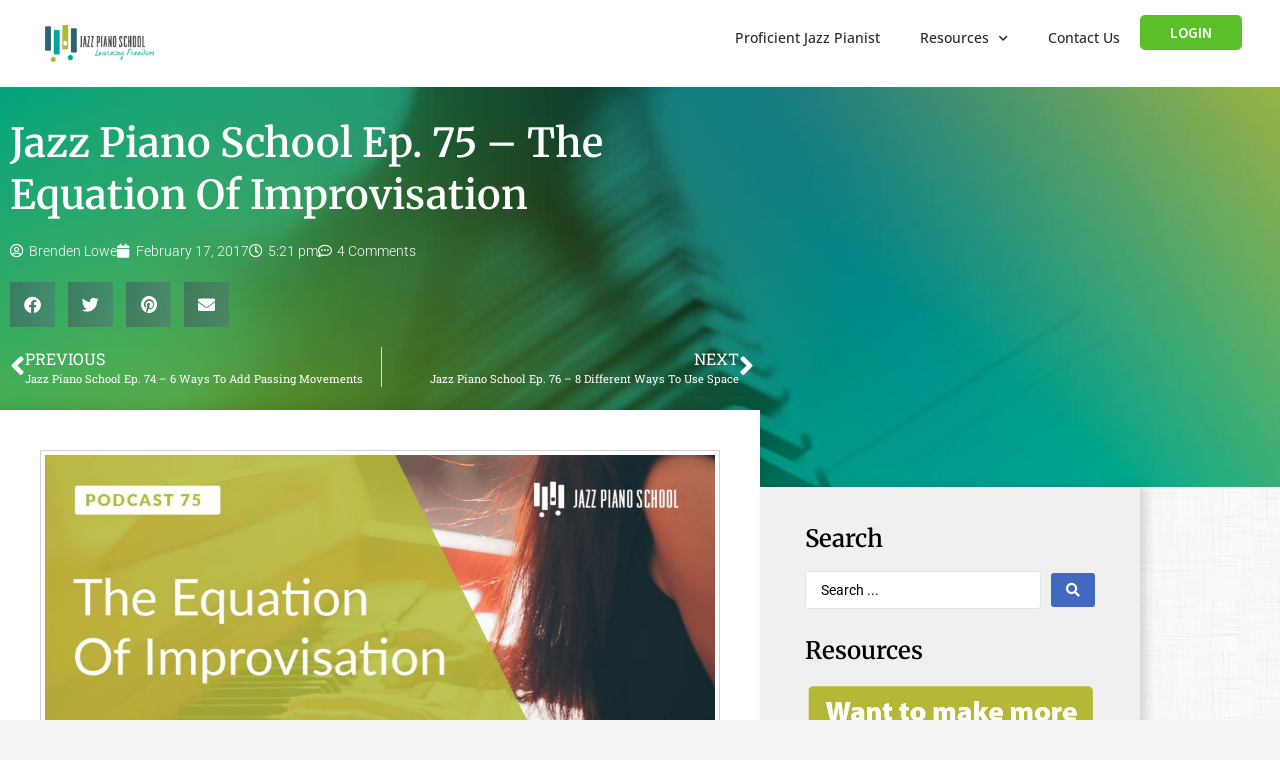

--- FILE ---
content_type: text/html; charset=UTF-8
request_url: https://jazzpianoschool.com/podcast/jazz-piano-school-ep-75-equation-improvisation/
body_size: 25959
content:
<!doctype html>
<html lang="en-US">
<head>
	<meta charset="UTF-8">
	<meta name="viewport" content="width=device-width, initial-scale=1">
	<link rel="profile" href="https://gmpg.org/xfn/11">
	<meta name='robots' content='index, follow, max-image-preview:large, max-snippet:-1, max-video-preview:-1' />

	<!-- This site is optimized with the Yoast SEO plugin v26.8 - https://yoast.com/product/yoast-seo-wordpress/ -->
	<title>Jazz Piano School Ep. 75 - The Equation Of Improvisation - Jazz Piano School</title>
	<link rel="canonical" href="https://jazzpianoschool.com/podcast/jazz-piano-school-ep-75-equation-improvisation/" />
	<meta property="og:locale" content="en_US" />
	<meta property="og:type" content="article" />
	<meta property="og:title" content="Jazz Piano School Ep. 75 - The Equation Of Improvisation - Jazz Piano School" />
	<meta property="og:description" content="Improvisation is like trying to fill the gaps in a resolution. We&#039;re trying to land on chord tones but there are so many ways to resolve, mixed with rhythms...we need to figure out what fits the gap! In this video I debunk improvisation so you don&#039;t have to copy and paste licks into your solo&#039;s." />
	<meta property="og:url" content="https://jazzpianoschool.com/podcast/jazz-piano-school-ep-75-equation-improvisation/" />
	<meta property="og:site_name" content="Jazz Piano School" />
	<meta property="article:modified_time" content="2022-07-01T18:12:29+00:00" />
	<meta property="og:image" content="https://jazzpianoschool.com/wp-content/uploads/2020/02/075.jpg" />
	<meta property="og:image:width" content="1184" />
	<meta property="og:image:height" content="586" />
	<meta property="og:image:type" content="image/jpeg" />
	<meta name="twitter:card" content="summary_large_image" />
	<meta name="twitter:label1" content="Est. reading time" />
	<meta name="twitter:data1" content="1 minute" />
	<script type="application/ld+json" class="yoast-schema-graph">{"@context":"https://schema.org","@graph":[{"@type":"WebPage","@id":"https://jazzpianoschool.com/podcast/jazz-piano-school-ep-75-equation-improvisation/","url":"https://jazzpianoschool.com/podcast/jazz-piano-school-ep-75-equation-improvisation/","name":"Jazz Piano School Ep. 75 - The Equation Of Improvisation - Jazz Piano School","isPartOf":{"@id":"https://jazzpianoschool.com/#website"},"primaryImageOfPage":{"@id":"https://jazzpianoschool.com/podcast/jazz-piano-school-ep-75-equation-improvisation/#primaryimage"},"image":{"@id":"https://jazzpianoschool.com/podcast/jazz-piano-school-ep-75-equation-improvisation/#primaryimage"},"thumbnailUrl":"https://jazzpianoschool.com/wp-content/uploads/2020/02/075.jpg","datePublished":"2017-02-17T17:21:47+00:00","dateModified":"2022-07-01T18:12:29+00:00","breadcrumb":{"@id":"https://jazzpianoschool.com/podcast/jazz-piano-school-ep-75-equation-improvisation/#breadcrumb"},"inLanguage":"en-US","potentialAction":[{"@type":"ReadAction","target":["https://jazzpianoschool.com/podcast/jazz-piano-school-ep-75-equation-improvisation/"]}]},{"@type":"ImageObject","inLanguage":"en-US","@id":"https://jazzpianoschool.com/podcast/jazz-piano-school-ep-75-equation-improvisation/#primaryimage","url":"https://jazzpianoschool.com/wp-content/uploads/2020/02/075.jpg","contentUrl":"https://jazzpianoschool.com/wp-content/uploads/2020/02/075.jpg","width":1184,"height":586},{"@type":"BreadcrumbList","@id":"https://jazzpianoschool.com/podcast/jazz-piano-school-ep-75-equation-improvisation/#breadcrumb","itemListElement":[{"@type":"ListItem","position":1,"name":"Home","item":"https://jazzpianoschool.com/"},{"@type":"ListItem","position":2,"name":"Jazz Piano School Ep. 75 &#8211; The Equation Of Improvisation"}]},{"@type":"WebSite","@id":"https://jazzpianoschool.com/#website","url":"https://jazzpianoschool.com/","name":"Jazz Piano School","description":"The easiest place to learn jazz piano.","publisher":{"@id":"https://jazzpianoschool.com/#organization"},"potentialAction":[{"@type":"SearchAction","target":{"@type":"EntryPoint","urlTemplate":"https://jazzpianoschool.com/?s={search_term_string}"},"query-input":{"@type":"PropertyValueSpecification","valueRequired":true,"valueName":"search_term_string"}}],"inLanguage":"en-US"},{"@type":"Organization","@id":"https://jazzpianoschool.com/#organization","name":"Jazz Piano School","url":"https://jazzpianoschool.com/","logo":{"@type":"ImageObject","inLanguage":"en-US","@id":"https://jazzpianoschool.com/#/schema/logo/image/","url":"https://jazzpianoschool.com/wp-content/uploads/2020/02/logo-vector-150px.png","contentUrl":"https://jazzpianoschool.com/wp-content/uploads/2020/02/logo-vector-150px.png","width":150,"height":50,"caption":"Jazz Piano School"},"image":{"@id":"https://jazzpianoschool.com/#/schema/logo/image/"}}]}</script>
	<!-- / Yoast SEO plugin. -->


<link rel='dns-prefetch' href='//script.metricode.com' />
<link rel='dns-prefetch' href='//www.googletagmanager.com' />
<link rel="alternate" type="application/rss+xml" title="Jazz Piano School &raquo; Feed" href="https://jazzpianoschool.com/feed/" />
<link rel="alternate" type="application/rss+xml" title="Jazz Piano School &raquo; Comments Feed" href="https://jazzpianoschool.com/comments/feed/" />

<link rel="alternate" type="application/rss+xml" title="Podcast Feed: Jazz Piano School (Jazz Piano School)" href="https://jazzpianoschool.com/feed/jpspodcast2/" />
<link rel="alternate" type="application/rss+xml" title="Jazz Piano School &raquo; Jazz Piano School Ep. 75 &#8211; The Equation Of Improvisation Comments Feed" href="https://jazzpianoschool.com/podcast/jazz-piano-school-ep-75-equation-improvisation/feed/" />
<link rel="alternate" title="oEmbed (JSON)" type="application/json+oembed" href="https://jazzpianoschool.com/wp-json/oembed/1.0/embed?url=https%3A%2F%2Fjazzpianoschool.com%2Fpodcast%2Fjazz-piano-school-ep-75-equation-improvisation%2F" />
<link rel="alternate" title="oEmbed (XML)" type="text/xml+oembed" href="https://jazzpianoschool.com/wp-json/oembed/1.0/embed?url=https%3A%2F%2Fjazzpianoschool.com%2Fpodcast%2Fjazz-piano-school-ep-75-equation-improvisation%2F&#038;format=xml" />
<style id='wp-img-auto-sizes-contain-inline-css'>
img:is([sizes=auto i],[sizes^="auto," i]){contain-intrinsic-size:3000px 1500px}
/*# sourceURL=wp-img-auto-sizes-contain-inline-css */
</style>
<link rel='stylesheet' id='podlove-frontend-css-css' href='https://jazzpianoschool.com/wp-content/plugins/podlove-podcasting-plugin-for-wordpress/css/frontend.css?ver=1.0' media='all' />
<link rel='stylesheet' id='podlove-admin-font-css' href='https://jazzpianoschool.com/wp-content/plugins/podlove-podcasting-plugin-for-wordpress/css/admin-font.css?ver=4.3.3' media='all' />
<style id='wp-emoji-styles-inline-css'>

	img.wp-smiley, img.emoji {
		display: inline !important;
		border: none !important;
		box-shadow: none !important;
		height: 1em !important;
		width: 1em !important;
		margin: 0 0.07em !important;
		vertical-align: -0.1em !important;
		background: none !important;
		padding: 0 !important;
	}
/*# sourceURL=wp-emoji-styles-inline-css */
</style>
<link rel='stylesheet' id='jet-engine-frontend-css' href='https://jazzpianoschool.com/wp-content/plugins/jet-engine/assets/css/frontend.css?ver=3.8.3' media='all' />
<style id='global-styles-inline-css'>
:root{--wp--preset--aspect-ratio--square: 1;--wp--preset--aspect-ratio--4-3: 4/3;--wp--preset--aspect-ratio--3-4: 3/4;--wp--preset--aspect-ratio--3-2: 3/2;--wp--preset--aspect-ratio--2-3: 2/3;--wp--preset--aspect-ratio--16-9: 16/9;--wp--preset--aspect-ratio--9-16: 9/16;--wp--preset--color--black: #000000;--wp--preset--color--cyan-bluish-gray: #abb8c3;--wp--preset--color--white: #ffffff;--wp--preset--color--pale-pink: #f78da7;--wp--preset--color--vivid-red: #cf2e2e;--wp--preset--color--luminous-vivid-orange: #ff6900;--wp--preset--color--luminous-vivid-amber: #fcb900;--wp--preset--color--light-green-cyan: #7bdcb5;--wp--preset--color--vivid-green-cyan: #00d084;--wp--preset--color--pale-cyan-blue: #8ed1fc;--wp--preset--color--vivid-cyan-blue: #0693e3;--wp--preset--color--vivid-purple: #9b51e0;--wp--preset--gradient--vivid-cyan-blue-to-vivid-purple: linear-gradient(135deg,rgb(6,147,227) 0%,rgb(155,81,224) 100%);--wp--preset--gradient--light-green-cyan-to-vivid-green-cyan: linear-gradient(135deg,rgb(122,220,180) 0%,rgb(0,208,130) 100%);--wp--preset--gradient--luminous-vivid-amber-to-luminous-vivid-orange: linear-gradient(135deg,rgb(252,185,0) 0%,rgb(255,105,0) 100%);--wp--preset--gradient--luminous-vivid-orange-to-vivid-red: linear-gradient(135deg,rgb(255,105,0) 0%,rgb(207,46,46) 100%);--wp--preset--gradient--very-light-gray-to-cyan-bluish-gray: linear-gradient(135deg,rgb(238,238,238) 0%,rgb(169,184,195) 100%);--wp--preset--gradient--cool-to-warm-spectrum: linear-gradient(135deg,rgb(74,234,220) 0%,rgb(151,120,209) 20%,rgb(207,42,186) 40%,rgb(238,44,130) 60%,rgb(251,105,98) 80%,rgb(254,248,76) 100%);--wp--preset--gradient--blush-light-purple: linear-gradient(135deg,rgb(255,206,236) 0%,rgb(152,150,240) 100%);--wp--preset--gradient--blush-bordeaux: linear-gradient(135deg,rgb(254,205,165) 0%,rgb(254,45,45) 50%,rgb(107,0,62) 100%);--wp--preset--gradient--luminous-dusk: linear-gradient(135deg,rgb(255,203,112) 0%,rgb(199,81,192) 50%,rgb(65,88,208) 100%);--wp--preset--gradient--pale-ocean: linear-gradient(135deg,rgb(255,245,203) 0%,rgb(182,227,212) 50%,rgb(51,167,181) 100%);--wp--preset--gradient--electric-grass: linear-gradient(135deg,rgb(202,248,128) 0%,rgb(113,206,126) 100%);--wp--preset--gradient--midnight: linear-gradient(135deg,rgb(2,3,129) 0%,rgb(40,116,252) 100%);--wp--preset--font-size--small: 13px;--wp--preset--font-size--medium: 20px;--wp--preset--font-size--large: 36px;--wp--preset--font-size--x-large: 42px;--wp--preset--spacing--20: 0.44rem;--wp--preset--spacing--30: 0.67rem;--wp--preset--spacing--40: 1rem;--wp--preset--spacing--50: 1.5rem;--wp--preset--spacing--60: 2.25rem;--wp--preset--spacing--70: 3.38rem;--wp--preset--spacing--80: 5.06rem;--wp--preset--shadow--natural: 6px 6px 9px rgba(0, 0, 0, 0.2);--wp--preset--shadow--deep: 12px 12px 50px rgba(0, 0, 0, 0.4);--wp--preset--shadow--sharp: 6px 6px 0px rgba(0, 0, 0, 0.2);--wp--preset--shadow--outlined: 6px 6px 0px -3px rgb(255, 255, 255), 6px 6px rgb(0, 0, 0);--wp--preset--shadow--crisp: 6px 6px 0px rgb(0, 0, 0);}:root { --wp--style--global--content-size: 800px;--wp--style--global--wide-size: 1200px; }:where(body) { margin: 0; }.wp-site-blocks > .alignleft { float: left; margin-right: 2em; }.wp-site-blocks > .alignright { float: right; margin-left: 2em; }.wp-site-blocks > .aligncenter { justify-content: center; margin-left: auto; margin-right: auto; }:where(.wp-site-blocks) > * { margin-block-start: 24px; margin-block-end: 0; }:where(.wp-site-blocks) > :first-child { margin-block-start: 0; }:where(.wp-site-blocks) > :last-child { margin-block-end: 0; }:root { --wp--style--block-gap: 24px; }:root :where(.is-layout-flow) > :first-child{margin-block-start: 0;}:root :where(.is-layout-flow) > :last-child{margin-block-end: 0;}:root :where(.is-layout-flow) > *{margin-block-start: 24px;margin-block-end: 0;}:root :where(.is-layout-constrained) > :first-child{margin-block-start: 0;}:root :where(.is-layout-constrained) > :last-child{margin-block-end: 0;}:root :where(.is-layout-constrained) > *{margin-block-start: 24px;margin-block-end: 0;}:root :where(.is-layout-flex){gap: 24px;}:root :where(.is-layout-grid){gap: 24px;}.is-layout-flow > .alignleft{float: left;margin-inline-start: 0;margin-inline-end: 2em;}.is-layout-flow > .alignright{float: right;margin-inline-start: 2em;margin-inline-end: 0;}.is-layout-flow > .aligncenter{margin-left: auto !important;margin-right: auto !important;}.is-layout-constrained > .alignleft{float: left;margin-inline-start: 0;margin-inline-end: 2em;}.is-layout-constrained > .alignright{float: right;margin-inline-start: 2em;margin-inline-end: 0;}.is-layout-constrained > .aligncenter{margin-left: auto !important;margin-right: auto !important;}.is-layout-constrained > :where(:not(.alignleft):not(.alignright):not(.alignfull)){max-width: var(--wp--style--global--content-size);margin-left: auto !important;margin-right: auto !important;}.is-layout-constrained > .alignwide{max-width: var(--wp--style--global--wide-size);}body .is-layout-flex{display: flex;}.is-layout-flex{flex-wrap: wrap;align-items: center;}.is-layout-flex > :is(*, div){margin: 0;}body .is-layout-grid{display: grid;}.is-layout-grid > :is(*, div){margin: 0;}body{padding-top: 0px;padding-right: 0px;padding-bottom: 0px;padding-left: 0px;}a:where(:not(.wp-element-button)){text-decoration: underline;}:root :where(.wp-element-button, .wp-block-button__link){background-color: #32373c;border-width: 0;color: #fff;font-family: inherit;font-size: inherit;font-style: inherit;font-weight: inherit;letter-spacing: inherit;line-height: inherit;padding-top: calc(0.667em + 2px);padding-right: calc(1.333em + 2px);padding-bottom: calc(0.667em + 2px);padding-left: calc(1.333em + 2px);text-decoration: none;text-transform: inherit;}.has-black-color{color: var(--wp--preset--color--black) !important;}.has-cyan-bluish-gray-color{color: var(--wp--preset--color--cyan-bluish-gray) !important;}.has-white-color{color: var(--wp--preset--color--white) !important;}.has-pale-pink-color{color: var(--wp--preset--color--pale-pink) !important;}.has-vivid-red-color{color: var(--wp--preset--color--vivid-red) !important;}.has-luminous-vivid-orange-color{color: var(--wp--preset--color--luminous-vivid-orange) !important;}.has-luminous-vivid-amber-color{color: var(--wp--preset--color--luminous-vivid-amber) !important;}.has-light-green-cyan-color{color: var(--wp--preset--color--light-green-cyan) !important;}.has-vivid-green-cyan-color{color: var(--wp--preset--color--vivid-green-cyan) !important;}.has-pale-cyan-blue-color{color: var(--wp--preset--color--pale-cyan-blue) !important;}.has-vivid-cyan-blue-color{color: var(--wp--preset--color--vivid-cyan-blue) !important;}.has-vivid-purple-color{color: var(--wp--preset--color--vivid-purple) !important;}.has-black-background-color{background-color: var(--wp--preset--color--black) !important;}.has-cyan-bluish-gray-background-color{background-color: var(--wp--preset--color--cyan-bluish-gray) !important;}.has-white-background-color{background-color: var(--wp--preset--color--white) !important;}.has-pale-pink-background-color{background-color: var(--wp--preset--color--pale-pink) !important;}.has-vivid-red-background-color{background-color: var(--wp--preset--color--vivid-red) !important;}.has-luminous-vivid-orange-background-color{background-color: var(--wp--preset--color--luminous-vivid-orange) !important;}.has-luminous-vivid-amber-background-color{background-color: var(--wp--preset--color--luminous-vivid-amber) !important;}.has-light-green-cyan-background-color{background-color: var(--wp--preset--color--light-green-cyan) !important;}.has-vivid-green-cyan-background-color{background-color: var(--wp--preset--color--vivid-green-cyan) !important;}.has-pale-cyan-blue-background-color{background-color: var(--wp--preset--color--pale-cyan-blue) !important;}.has-vivid-cyan-blue-background-color{background-color: var(--wp--preset--color--vivid-cyan-blue) !important;}.has-vivid-purple-background-color{background-color: var(--wp--preset--color--vivid-purple) !important;}.has-black-border-color{border-color: var(--wp--preset--color--black) !important;}.has-cyan-bluish-gray-border-color{border-color: var(--wp--preset--color--cyan-bluish-gray) !important;}.has-white-border-color{border-color: var(--wp--preset--color--white) !important;}.has-pale-pink-border-color{border-color: var(--wp--preset--color--pale-pink) !important;}.has-vivid-red-border-color{border-color: var(--wp--preset--color--vivid-red) !important;}.has-luminous-vivid-orange-border-color{border-color: var(--wp--preset--color--luminous-vivid-orange) !important;}.has-luminous-vivid-amber-border-color{border-color: var(--wp--preset--color--luminous-vivid-amber) !important;}.has-light-green-cyan-border-color{border-color: var(--wp--preset--color--light-green-cyan) !important;}.has-vivid-green-cyan-border-color{border-color: var(--wp--preset--color--vivid-green-cyan) !important;}.has-pale-cyan-blue-border-color{border-color: var(--wp--preset--color--pale-cyan-blue) !important;}.has-vivid-cyan-blue-border-color{border-color: var(--wp--preset--color--vivid-cyan-blue) !important;}.has-vivid-purple-border-color{border-color: var(--wp--preset--color--vivid-purple) !important;}.has-vivid-cyan-blue-to-vivid-purple-gradient-background{background: var(--wp--preset--gradient--vivid-cyan-blue-to-vivid-purple) !important;}.has-light-green-cyan-to-vivid-green-cyan-gradient-background{background: var(--wp--preset--gradient--light-green-cyan-to-vivid-green-cyan) !important;}.has-luminous-vivid-amber-to-luminous-vivid-orange-gradient-background{background: var(--wp--preset--gradient--luminous-vivid-amber-to-luminous-vivid-orange) !important;}.has-luminous-vivid-orange-to-vivid-red-gradient-background{background: var(--wp--preset--gradient--luminous-vivid-orange-to-vivid-red) !important;}.has-very-light-gray-to-cyan-bluish-gray-gradient-background{background: var(--wp--preset--gradient--very-light-gray-to-cyan-bluish-gray) !important;}.has-cool-to-warm-spectrum-gradient-background{background: var(--wp--preset--gradient--cool-to-warm-spectrum) !important;}.has-blush-light-purple-gradient-background{background: var(--wp--preset--gradient--blush-light-purple) !important;}.has-blush-bordeaux-gradient-background{background: var(--wp--preset--gradient--blush-bordeaux) !important;}.has-luminous-dusk-gradient-background{background: var(--wp--preset--gradient--luminous-dusk) !important;}.has-pale-ocean-gradient-background{background: var(--wp--preset--gradient--pale-ocean) !important;}.has-electric-grass-gradient-background{background: var(--wp--preset--gradient--electric-grass) !important;}.has-midnight-gradient-background{background: var(--wp--preset--gradient--midnight) !important;}.has-small-font-size{font-size: var(--wp--preset--font-size--small) !important;}.has-medium-font-size{font-size: var(--wp--preset--font-size--medium) !important;}.has-large-font-size{font-size: var(--wp--preset--font-size--large) !important;}.has-x-large-font-size{font-size: var(--wp--preset--font-size--x-large) !important;}
:root :where(.wp-block-pullquote){font-size: 1.5em;line-height: 1.6;}
/*# sourceURL=global-styles-inline-css */
</style>
<link rel='stylesheet' id='hello-elementor-css' href='https://jazzpianoschool.com/wp-content/themes/hello-elementor/assets/css/reset.css?ver=3.4.6' media='all' />
<link rel='stylesheet' id='hello-elementor-theme-style-css' href='https://jazzpianoschool.com/wp-content/themes/hello-elementor/assets/css/theme.css?ver=3.4.6' media='all' />
<link rel='stylesheet' id='hello-elementor-header-footer-css' href='https://jazzpianoschool.com/wp-content/themes/hello-elementor/assets/css/header-footer.css?ver=3.4.6' media='all' />
<link rel='stylesheet' id='jet-theme-core-frontend-styles-css' href='https://jazzpianoschool.com/wp-content/plugins/jet-theme-core/assets/css/frontend.css?ver=2.3.1.1' media='all' />
<link rel='stylesheet' id='elementor-frontend-css' href='https://jazzpianoschool.com/wp-content/plugins/elementor/assets/css/frontend.css?ver=3.34.2' media='all' />
<link rel='stylesheet' id='widget-image-css' href='https://jazzpianoschool.com/wp-content/plugins/elementor/assets/css/widget-image.min.css?ver=3.34.2' media='all' />
<link rel='stylesheet' id='widget-nav-menu-css' href='https://jazzpianoschool.com/wp-content/plugins/elementor-pro/assets/css/widget-nav-menu.min.css?ver=3.34.2' media='all' />
<link rel='stylesheet' id='widget-heading-css' href='https://jazzpianoschool.com/wp-content/plugins/elementor/assets/css/widget-heading.min.css?ver=3.34.2' media='all' />
<link rel='stylesheet' id='widget-post-info-css' href='https://jazzpianoschool.com/wp-content/plugins/elementor-pro/assets/css/widget-post-info.min.css?ver=3.34.2' media='all' />
<link rel='stylesheet' id='widget-icon-list-css' href='https://jazzpianoschool.com/wp-content/plugins/elementor/assets/css/widget-icon-list.min.css?ver=3.34.2' media='all' />
<link rel='stylesheet' id='elementor-icons-shared-0-css' href='https://jazzpianoschool.com/wp-content/plugins/elementor/assets/lib/font-awesome/css/fontawesome.css?ver=5.15.3' media='all' />
<link rel='stylesheet' id='elementor-icons-fa-regular-css' href='https://jazzpianoschool.com/wp-content/plugins/elementor/assets/lib/font-awesome/css/regular.css?ver=5.15.3' media='all' />
<link rel='stylesheet' id='elementor-icons-fa-solid-css' href='https://jazzpianoschool.com/wp-content/plugins/elementor/assets/lib/font-awesome/css/solid.css?ver=5.15.3' media='all' />
<link rel='stylesheet' id='widget-share-buttons-css' href='https://jazzpianoschool.com/wp-content/plugins/elementor-pro/assets/css/widget-share-buttons.min.css?ver=3.34.2' media='all' />
<link rel='stylesheet' id='e-apple-webkit-css' href='https://jazzpianoschool.com/wp-content/plugins/elementor/assets/css/conditionals/apple-webkit.min.css?ver=3.34.2' media='all' />
<link rel='stylesheet' id='elementor-icons-fa-brands-css' href='https://jazzpianoschool.com/wp-content/plugins/elementor/assets/lib/font-awesome/css/brands.css?ver=5.15.3' media='all' />
<link rel='stylesheet' id='widget-post-navigation-css' href='https://jazzpianoschool.com/wp-content/plugins/elementor-pro/assets/css/widget-post-navigation.min.css?ver=3.34.2' media='all' />
<link rel='stylesheet' id='widget-social-css' href='https://jazzpianoschool.com/wp-content/plugins/elementor-pro/assets/css/widget-social.min.css?ver=3.34.2' media='all' />
<link rel='stylesheet' id='widget-author-box-css' href='https://jazzpianoschool.com/wp-content/plugins/elementor-pro/assets/css/widget-author-box.min.css?ver=3.34.2' media='all' />
<link rel='stylesheet' id='widget-posts-css' href='https://jazzpianoschool.com/wp-content/plugins/elementor-pro/assets/css/widget-posts.min.css?ver=3.34.2' media='all' />
<link rel='stylesheet' id='widget-form-css' href='https://jazzpianoschool.com/wp-content/plugins/elementor-pro/assets/css/widget-form.min.css?ver=3.34.2' media='all' />
<link rel='stylesheet' id='e-animation-fadeIn-css' href='https://jazzpianoschool.com/wp-content/plugins/elementor/assets/lib/animations/styles/fadeIn.css?ver=3.34.2' media='all' />
<link rel='stylesheet' id='widget-countdown-css' href='https://jazzpianoschool.com/wp-content/plugins/elementor-pro/assets/css/widget-countdown.min.css?ver=3.34.2' media='all' />
<link rel='stylesheet' id='e-popup-css' href='https://jazzpianoschool.com/wp-content/plugins/elementor-pro/assets/css/conditionals/popup.min.css?ver=3.34.2' media='all' />
<link rel='stylesheet' id='elementor-icons-css' href='https://jazzpianoschool.com/wp-content/plugins/elementor/assets/lib/eicons/css/elementor-icons.css?ver=5.46.0' media='all' />
<link rel='stylesheet' id='elementor-post-43620-css' href='https://jazzpianoschool.com/wp-content/uploads/elementor/css/post-43620.css?ver=1769297056' media='all' />
<link rel='stylesheet' id='font-awesome-5-all-css' href='https://jazzpianoschool.com/wp-content/plugins/elementor/assets/lib/font-awesome/css/all.css?ver=3.34.2' media='all' />
<link rel='stylesheet' id='font-awesome-4-shim-css' href='https://jazzpianoschool.com/wp-content/plugins/elementor/assets/lib/font-awesome/css/v4-shims.css?ver=3.34.2' media='all' />
<link rel='stylesheet' id='widget-video-css' href='https://jazzpianoschool.com/wp-content/plugins/elementor/assets/css/widget-video.min.css?ver=3.34.2' media='all' />
<link rel='stylesheet' id='e-animation-wobble-vertical-css' href='https://jazzpianoschool.com/wp-content/plugins/elementor/assets/lib/animations/styles/e-animation-wobble-vertical.css?ver=3.34.2' media='all' />
<link rel='stylesheet' id='e-animation-shake-css' href='https://jazzpianoschool.com/wp-content/plugins/elementor/assets/lib/animations/styles/shake.css?ver=3.34.2' media='all' />
<link rel='stylesheet' id='elementor-post-22003-css' href='https://jazzpianoschool.com/wp-content/uploads/elementor/css/post-22003.css?ver=1769371254' media='all' />
<link rel='stylesheet' id='elementor-post-59447-css' href='https://jazzpianoschool.com/wp-content/uploads/elementor/css/post-59447.css?ver=1769297057' media='all' />
<link rel='stylesheet' id='elementor-post-52272-css' href='https://jazzpianoschool.com/wp-content/uploads/elementor/css/post-52272.css?ver=1769297057' media='all' />
<link rel='stylesheet' id='elementor-post-44758-css' href='https://jazzpianoschool.com/wp-content/uploads/elementor/css/post-44758.css?ver=1769297587' media='all' />
<link rel='stylesheet' id='elementor-post-58304-css' href='https://jazzpianoschool.com/wp-content/uploads/elementor/css/post-58304.css?ver=1769297057' media='all' />
<link rel='stylesheet' id='jquery-chosen-css' href='https://jazzpianoschool.com/wp-content/plugins/jet-search/assets/lib/chosen/chosen.min.css?ver=1.8.7' media='all' />
<link rel='stylesheet' id='jet-search-css' href='https://jazzpianoschool.com/wp-content/plugins/jet-search/assets/css/jet-search.css?ver=3.5.16.1' media='all' />
<link rel='stylesheet' id='elementor-gf-local-roboto-css' href='https://jazzpianoschool.com/wp-content/uploads/elementor/google-fonts/css/roboto.css?ver=1742576888' media='all' />
<link rel='stylesheet' id='elementor-gf-local-robotoslab-css' href='https://jazzpianoschool.com/wp-content/uploads/elementor/google-fonts/css/robotoslab.css?ver=1742576898' media='all' />
<link rel='stylesheet' id='elementor-gf-local-opensans-css' href='https://jazzpianoschool.com/wp-content/uploads/elementor/google-fonts/css/opensans.css?ver=1742576916' media='all' />
<link rel='stylesheet' id='elementor-gf-local-sourcesanspro-css' href='https://jazzpianoschool.com/wp-content/uploads/elementor/google-fonts/css/sourcesanspro.css?ver=1742576927' media='all' />
<link rel='stylesheet' id='elementor-gf-local-nunitosans-css' href='https://jazzpianoschool.com/wp-content/uploads/elementor/google-fonts/css/nunitosans.css?ver=1742576940' media='all' />
<link rel='stylesheet' id='elementor-gf-local-merriweather-css' href='https://jazzpianoschool.com/wp-content/uploads/elementor/google-fonts/css/merriweather.css?ver=1742578016' media='all' />
<link rel='stylesheet' id='elementor-gf-greatvibes-css' href='https://fonts.googleapis.com/css?family=Great+Vibes:100,100italic,200,200italic,300,300italic,400,400italic,500,500italic,600,600italic,700,700italic,800,800italic,900,900italic&#038;display=auto' media='all' />
<script src="https://jazzpianoschool.com/wp-includes/js/jquery/jquery.js?ver=3.7.1" id="jquery-core-js"></script>
<script src="https://jazzpianoschool.com/wp-includes/js/jquery/jquery-migrate.js?ver=3.4.1" id="jquery-migrate-js"></script>
<script src="https://jazzpianoschool.com/wp-includes/js/imagesloaded.min.js?ver=a90ef61e667b2dbf63f6739db382260f" id="imagesLoaded-js"></script>
<script src="https://jazzpianoschool.com/wp-content/plugins/podlove-web-player/web-player/embed.js?ver=5.9.2" id="podlove-web-player-player-js"></script>
<script src="https://jazzpianoschool.com/wp-content/plugins/podlove-web-player/js/cache.js?ver=5.9.2" id="podlove-web-player-player-cache-js"></script>
<script src="https://jazzpianoschool.com/wp-content/plugins/elementor/assets/lib/font-awesome/js/v4-shims.js?ver=3.34.2" id="font-awesome-4-shim-js"></script>

<!-- Google tag (gtag.js) snippet added by Site Kit -->
<!-- Google Analytics snippet added by Site Kit -->
<script src="https://www.googletagmanager.com/gtag/js?id=GT-M3K84SZ" id="google_gtagjs-js" async></script>
<script id="google_gtagjs-js-after">
window.dataLayer = window.dataLayer || [];function gtag(){dataLayer.push(arguments);}
gtag("set","linker",{"domains":["jazzpianoschool.com"]});
gtag("js", new Date());
gtag("set", "developer_id.dZTNiMT", true);
gtag("config", "GT-M3K84SZ");
 window._googlesitekit = window._googlesitekit || {}; window._googlesitekit.throttledEvents = []; window._googlesitekit.gtagEvent = (name, data) => { var key = JSON.stringify( { name, data } ); if ( !! window._googlesitekit.throttledEvents[ key ] ) { return; } window._googlesitekit.throttledEvents[ key ] = true; setTimeout( () => { delete window._googlesitekit.throttledEvents[ key ]; }, 5 ); gtag( "event", name, { ...data, event_source: "site-kit" } ); }; 
//# sourceURL=google_gtagjs-js-after
</script>
<link rel="https://api.w.org/" href="https://jazzpianoschool.com/wp-json/" /><link rel="alternate" title="JSON" type="application/json" href="https://jazzpianoschool.com/wp-json/wp/v2/episodes/22003" /><link rel="EditURI" type="application/rsd+xml" title="RSD" href="https://jazzpianoschool.com/xmlrpc.php?rsd" />

<link rel='shortlink' href='https://jazzpianoschool.com/?p=22003' />
<meta name="generator" content="Site Kit by Google 1.170.0" />
<link rel="alternate" type="application/json+oembed" href="https://jazzpianoschool.com/podcast/jazz-piano-school-ep-75-equation-improvisation/?service=podlove-oembed&amp;format=json" title="Jazz Piano School Ep. 75 &amp;#8211; The Equation Of Improvisation oEmbed Profile"/>
<link rel="alternate" type="application/xml+oembed" href="https://jazzpianoschool.com/podcast/jazz-piano-school-ep-75-equation-improvisation/?service=podlove-oembed&amp;format=xml" title="Jazz Piano School Ep. 75 &amp;#8211; The Equation Of Improvisation oEmbed Profile"/>
<meta name="generator" content="Elementor 3.34.2; features: additional_custom_breakpoints; settings: css_print_method-external, google_font-enabled, font_display-auto">
<script type="text/javascript" src="https://code.evidence.io/js/eyJ0eXAiOiJKV1QiLCJhbGciOiJIUzI1NiJ9.eyJzdWIiOjUyNDN9.C7arZXf_MV9r6pEnmuoA8F5i78flaJKDbjZCgkHoC0M"></script>
<script async src="https://pagead2.googlesyndication.com/pagead/js/adsbygoogle.js?client=ca-pub-8021445786900407" crossorigin="anonymous"></script>
<!-- Deadline Funnel --><script type="text/javascript" data-cfasync="false">function SendUrlToDeadlineFunnel(e){var r,t,c,a,h,n,o,A,i = "ABCDEFGHIJKLMNOPQRSTUVWXYZabcdefghijklmnopqrstuvwxyz0123456789+/=",d=0,l=0,s="",u=[];if(!e)return e;do r=e.charCodeAt(d++),t=e.charCodeAt(d++),c=e.charCodeAt(d++),A=r<<16|t<<8|c,a=A>>18&63,h=A>>12&63,n=A>>6&63,o=63&A,u[l++]=i.charAt(a)+i.charAt(h)+i.charAt(n)+i.charAt(o);while(d<e.length);s=u.join("");var C=e.length%3;var decoded = (C?s.slice(0,C-3):s)+"===".slice(C||3);decoded = decoded.replace("+", "-");decoded = decoded.replace("/", "_");return decoded;} var dfUrl = SendUrlToDeadlineFunnel(location.href); var dfParentUrlValue;try {dfParentUrlValue = window.parent.location.href;} catch(err) {if(err.name === "SecurityError") {dfParentUrlValue = document.referrer;}}var dfParentUrl = (parent !== window) ? ("/" + SendUrlToDeadlineFunnel(dfParentUrlValue)) : "";(function() {var s = document.createElement("script");s.type = "text/javascript";s.async = true;s.setAttribute("data-scriptid", "dfunifiedcode");s.src ="https://a.deadlinefunnel.com/unified/reactunified.bundle.js?userIdHash=eyJpdiI6IjZvSTk1WTFPUzFLYkRrV2Q5QzRcL0lnPT0iLCJ2YWx1ZSI6IldEd1doekZFZkdZQlwveld6ZEtYNGFBPT0iLCJtYWMiOiI2Yjg5NmQxYzE5NTg4N2JlMDQ2ZmU5NWYzNjk5YTAxNTU2MTg4ODVmY2VjYWE4ZTFiYWRhNGFmZjdlNTlhN2M3In0=&pageFromUrl="+dfUrl+"&parentPageFromUrl="+dfParentUrl;var s2 = document.getElementsByTagName("script")[0];s2.parentNode.insertBefore(s, s2);})();</script><!-- End Deadline Funnel -->
<!-- Meta Pixel Code -->
<script>
!function(f,b,e,v,n,t,s)
{if(f.fbq)return;n=f.fbq=function(){n.callMethod?
n.callMethod.apply(n,arguments):n.queue.push(arguments)};
if(!f._fbq)f._fbq=n;n.push=n;n.loaded=!0;n.version='2.0';
n.queue=[];t=b.createElement(e);t.async=!0;
t.src=v;s=b.getElementsByTagName(e)[0];
s.parentNode.insertBefore(t,s)}(window, document,'script',
'https://connect.facebook.net/en_US/fbevents.js');
fbq('init', '601293063299258');
fbq('track', 'PageView');
</script>
<noscript><img height="1" width="1" style="display:none"
src="https://www.facebook.com/tr?id=601293063299258&ev=PageView&noscript=1"
/></noscript>
<!-- End Meta Pixel Code -->
			<style>
				.e-con.e-parent:nth-of-type(n+4):not(.e-lazyloaded):not(.e-no-lazyload),
				.e-con.e-parent:nth-of-type(n+4):not(.e-lazyloaded):not(.e-no-lazyload) * {
					background-image: none !important;
				}
				@media screen and (max-height: 1024px) {
					.e-con.e-parent:nth-of-type(n+3):not(.e-lazyloaded):not(.e-no-lazyload),
					.e-con.e-parent:nth-of-type(n+3):not(.e-lazyloaded):not(.e-no-lazyload) * {
						background-image: none !important;
					}
				}
				@media screen and (max-height: 640px) {
					.e-con.e-parent:nth-of-type(n+2):not(.e-lazyloaded):not(.e-no-lazyload),
					.e-con.e-parent:nth-of-type(n+2):not(.e-lazyloaded):not(.e-no-lazyload) * {
						background-image: none !important;
					}
				}
			</style>
			
<!-- Google Tag Manager snippet added by Site Kit -->
<script>
			( function( w, d, s, l, i ) {
				w[l] = w[l] || [];
				w[l].push( {'gtm.start': new Date().getTime(), event: 'gtm.js'} );
				var f = d.getElementsByTagName( s )[0],
					j = d.createElement( s ), dl = l != 'dataLayer' ? '&l=' + l : '';
				j.async = true;
				j.src = 'https://www.googletagmanager.com/gtm.js?id=' + i + dl;
				f.parentNode.insertBefore( j, f );
			} )( window, document, 'script', 'dataLayer', 'GTM-T95F4HP6' );
			
</script>

<!-- End Google Tag Manager snippet added by Site Kit -->
<link rel="icon" href="https://jazzpianoschool.com/wp-content/uploads/2020/02/cropped-cropped-transparent-logo-just-graphic-2-32x32.png" sizes="32x32" />
<link rel="icon" href="https://jazzpianoschool.com/wp-content/uploads/2020/02/cropped-cropped-transparent-logo-just-graphic-2-192x192.png" sizes="192x192" />
<link rel="apple-touch-icon" href="https://jazzpianoschool.com/wp-content/uploads/2020/02/cropped-cropped-transparent-logo-just-graphic-2-180x180.png" />
<meta name="msapplication-TileImage" content="https://jazzpianoschool.com/wp-content/uploads/2020/02/cropped-cropped-transparent-logo-just-graphic-2-270x270.png" />
</head>
<body class="wp-singular podcast-template-default single single-podcast postid-22003 wp-custom-logo wp-embed-responsive wp-theme-hello-elementor wp-child-theme-elementor-child hello-elementor-default elementor-default elementor-template-full-width elementor-kit-43620 elementor-page elementor-page-22003 elementor-page-44758">

		<!-- Google Tag Manager (noscript) snippet added by Site Kit -->
		<noscript>
			<iframe src="https://www.googletagmanager.com/ns.html?id=GTM-T95F4HP6" height="0" width="0" style="display:none;visibility:hidden"></iframe>
		</noscript>
		<!-- End Google Tag Manager (noscript) snippet added by Site Kit -->
		
<a class="skip-link screen-reader-text" href="#content">Skip to content</a>

		<header data-elementor-type="header" data-elementor-id="59447" class="elementor elementor-59447 elementor-location-header" data-elementor-post-type="elementor_library">
			<div class="elementor-element elementor-element-430c3adb e-con-full elementor-hidden-mobile e-flex e-con e-parent" data-id="430c3adb" data-element_type="container" data-settings="{&quot;background_background&quot;:&quot;classic&quot;,&quot;jet_parallax_layout_list&quot;:[]}">
		<div class="elementor-element elementor-element-46178f9c e-con-full e-flex e-con e-child" data-id="46178f9c" data-element_type="container" data-settings="{&quot;jet_parallax_layout_list&quot;:[]}">
				<div class="elementor-element elementor-element-649b3ca elementor-widget elementor-widget-theme-site-logo elementor-widget-image" data-id="649b3ca" data-element_type="widget" data-widget_type="theme-site-logo.default">
				<div class="elementor-widget-container">
											<a href="https://jazzpianoschool.com">
			<img src="https://jazzpianoschool.com/wp-content/uploads/elementor/thumbs/logo-vector-150px-qmw9mk6rnmd3lmfq36sntmpfx51ausaypoqo204z90.png" title="logo-vector-150px" alt="logo-vector-150px" loading="lazy" />				</a>
											</div>
				</div>
				</div>
		<div class="elementor-element elementor-element-4cde885f e-con-full e-flex e-con e-child" data-id="4cde885f" data-element_type="container" data-settings="{&quot;jet_parallax_layout_list&quot;:[]}">
				<div class="elementor-element elementor-element-74222392 elementor-nav-menu__align-end elementor-nav-menu--stretch elementor-widget__width-initial elementor-nav-menu--dropdown-tablet elementor-nav-menu__text-align-aside elementor-nav-menu--toggle elementor-nav-menu--burger elementor-widget elementor-widget-nav-menu" data-id="74222392" data-element_type="widget" data-settings="{&quot;full_width&quot;:&quot;stretch&quot;,&quot;submenu_icon&quot;:{&quot;value&quot;:&quot;&lt;i class=\&quot;fas fa-chevron-down\&quot; aria-hidden=\&quot;true\&quot;&gt;&lt;\/i&gt;&quot;,&quot;library&quot;:&quot;fa-solid&quot;},&quot;layout&quot;:&quot;horizontal&quot;,&quot;toggle&quot;:&quot;burger&quot;}" data-widget_type="nav-menu.default">
				<div class="elementor-widget-container">
								<nav aria-label="Menu" class="elementor-nav-menu--main elementor-nav-menu__container elementor-nav-menu--layout-horizontal e--pointer-background e--animation-fade">
				<ul id="menu-1-74222392" class="elementor-nav-menu"><li class="menu-item menu-item-type-custom menu-item-object-custom menu-item-60300"><a href="https://jazzpianoschool.com/proficient-jazz-pianist-info/" class="elementor-item">Proficient Jazz Pianist</a></li>
<li class="menu-item menu-item-type-custom menu-item-object-custom menu-item-has-children menu-item-43943"><a class="elementor-item">Resources</a>
<ul class="sub-menu elementor-nav-menu--dropdown">
	<li class="menu-item menu-item-type-custom menu-item-object-custom menu-item-43945"><a href="/podcast-index-page/" class="elementor-sub-item">Podcast</a></li>
	<li class="menu-item menu-item-type-post_type menu-item-object-page menu-item-52980"><a href="https://jazzpianoschool.com/free-resources/" class="elementor-sub-item">E-Books</a></li>
	<li class="menu-item menu-item-type-custom menu-item-object-custom menu-item-43944"><a href="/blog/" class="elementor-sub-item">Blog</a></li>
	<li class="menu-item menu-item-type-post_type menu-item-object-page menu-item-57365"><a href="https://jazzpianoschool.com/ttt/" class="elementor-sub-item">Tips &#038; Tricks</a></li>
	<li class="menu-item menu-item-type-custom menu-item-object-custom menu-item-43946"><a href="/lotw-index-page/" class="elementor-sub-item">Lick of the Week</a></li>
	<li class="menu-item menu-item-type-custom menu-item-object-custom menu-item-43947"><a href="/transcriptions/" class="elementor-sub-item">Transcriptions</a></li>
	<li class="menu-item menu-item-type-custom menu-item-object-custom menu-item-47049"><a href="https://jazzpianoschool.com/about/" class="elementor-sub-item">About</a></li>
</ul>
</li>
<li class="menu-item menu-item-type-custom menu-item-object-custom menu-item-43948"><a href="/support/" class="elementor-item">Contact Us</a></li>
</ul>			</nav>
					<div class="elementor-menu-toggle" role="button" tabindex="0" aria-label="Menu Toggle" aria-expanded="false">
			<i aria-hidden="true" role="presentation" class="elementor-menu-toggle__icon--open eicon-menu-bar"></i><i aria-hidden="true" role="presentation" class="elementor-menu-toggle__icon--close eicon-close"></i>		</div>
					<nav class="elementor-nav-menu--dropdown elementor-nav-menu__container" aria-hidden="true">
				<ul id="menu-2-74222392" class="elementor-nav-menu"><li class="menu-item menu-item-type-custom menu-item-object-custom menu-item-60300"><a href="https://jazzpianoschool.com/proficient-jazz-pianist-info/" class="elementor-item" tabindex="-1">Proficient Jazz Pianist</a></li>
<li class="menu-item menu-item-type-custom menu-item-object-custom menu-item-has-children menu-item-43943"><a class="elementor-item" tabindex="-1">Resources</a>
<ul class="sub-menu elementor-nav-menu--dropdown">
	<li class="menu-item menu-item-type-custom menu-item-object-custom menu-item-43945"><a href="/podcast-index-page/" class="elementor-sub-item" tabindex="-1">Podcast</a></li>
	<li class="menu-item menu-item-type-post_type menu-item-object-page menu-item-52980"><a href="https://jazzpianoschool.com/free-resources/" class="elementor-sub-item" tabindex="-1">E-Books</a></li>
	<li class="menu-item menu-item-type-custom menu-item-object-custom menu-item-43944"><a href="/blog/" class="elementor-sub-item" tabindex="-1">Blog</a></li>
	<li class="menu-item menu-item-type-post_type menu-item-object-page menu-item-57365"><a href="https://jazzpianoschool.com/ttt/" class="elementor-sub-item" tabindex="-1">Tips &#038; Tricks</a></li>
	<li class="menu-item menu-item-type-custom menu-item-object-custom menu-item-43946"><a href="/lotw-index-page/" class="elementor-sub-item" tabindex="-1">Lick of the Week</a></li>
	<li class="menu-item menu-item-type-custom menu-item-object-custom menu-item-43947"><a href="/transcriptions/" class="elementor-sub-item" tabindex="-1">Transcriptions</a></li>
	<li class="menu-item menu-item-type-custom menu-item-object-custom menu-item-47049"><a href="https://jazzpianoschool.com/about/" class="elementor-sub-item" tabindex="-1">About</a></li>
</ul>
</li>
<li class="menu-item menu-item-type-custom menu-item-object-custom menu-item-43948"><a href="/support/" class="elementor-item" tabindex="-1">Contact Us</a></li>
</ul>			</nav>
						</div>
				</div>
				</div>
		<div class="elementor-element elementor-element-7f48c950 e-con-full e-flex e-con e-child" data-id="7f48c950" data-element_type="container" data-settings="{&quot;jet_parallax_layout_list&quot;:[]}">
				<div class="elementor-element elementor-element-2f3629fa elementor-align-left elementor-widget elementor-widget-button" data-id="2f3629fa" data-element_type="widget" data-widget_type="button.default">
				<div class="elementor-widget-container">
									<div class="elementor-button-wrapper">
					<a class="elementor-button elementor-button-link elementor-size-sm" href="http://app.jazzpianoschool.com">
						<span class="elementor-button-content-wrapper">
									<span class="elementor-button-text">LOGIN</span>
					</span>
					</a>
				</div>
								</div>
				</div>
				</div>
				</div>
				<section class="elementor-section elementor-top-section elementor-element elementor-element-5e8840b9 elementor-section-content-middle elementor-hidden-desktop elementor-hidden-tablet elementor-section-boxed elementor-section-height-default elementor-section-height-default" data-id="5e8840b9" data-element_type="section" data-settings="{&quot;background_background&quot;:&quot;classic&quot;,&quot;jet_parallax_layout_list&quot;:[]}">
						<div class="elementor-container elementor-column-gap-default">
					<div class="elementor-column elementor-col-33 elementor-top-column elementor-element elementor-element-e8815aa" data-id="e8815aa" data-element_type="column">
			<div class="elementor-widget-wrap elementor-element-populated">
						<div class="elementor-element elementor-element-651a8667 elementor-nav-menu__align-start elementor-nav-menu--stretch elementor-nav-menu--dropdown-tablet elementor-nav-menu__text-align-aside elementor-nav-menu--toggle elementor-nav-menu--burger elementor-widget elementor-widget-nav-menu" data-id="651a8667" data-element_type="widget" data-settings="{&quot;full_width&quot;:&quot;stretch&quot;,&quot;submenu_icon&quot;:{&quot;value&quot;:&quot;&lt;i class=\&quot;fas fa-chevron-down\&quot; aria-hidden=\&quot;true\&quot;&gt;&lt;\/i&gt;&quot;,&quot;library&quot;:&quot;fa-solid&quot;},&quot;layout&quot;:&quot;horizontal&quot;,&quot;toggle&quot;:&quot;burger&quot;}" data-widget_type="nav-menu.default">
				<div class="elementor-widget-container">
								<nav aria-label="Menu" class="elementor-nav-menu--main elementor-nav-menu__container elementor-nav-menu--layout-horizontal e--pointer-background e--animation-fade">
				<ul id="menu-1-651a8667" class="elementor-nav-menu"><li class="menu-item menu-item-type-custom menu-item-object-custom menu-item-60300"><a href="https://jazzpianoschool.com/proficient-jazz-pianist-info/" class="elementor-item">Proficient Jazz Pianist</a></li>
<li class="menu-item menu-item-type-custom menu-item-object-custom menu-item-has-children menu-item-43943"><a class="elementor-item">Resources</a>
<ul class="sub-menu elementor-nav-menu--dropdown">
	<li class="menu-item menu-item-type-custom menu-item-object-custom menu-item-43945"><a href="/podcast-index-page/" class="elementor-sub-item">Podcast</a></li>
	<li class="menu-item menu-item-type-post_type menu-item-object-page menu-item-52980"><a href="https://jazzpianoschool.com/free-resources/" class="elementor-sub-item">E-Books</a></li>
	<li class="menu-item menu-item-type-custom menu-item-object-custom menu-item-43944"><a href="/blog/" class="elementor-sub-item">Blog</a></li>
	<li class="menu-item menu-item-type-post_type menu-item-object-page menu-item-57365"><a href="https://jazzpianoschool.com/ttt/" class="elementor-sub-item">Tips &#038; Tricks</a></li>
	<li class="menu-item menu-item-type-custom menu-item-object-custom menu-item-43946"><a href="/lotw-index-page/" class="elementor-sub-item">Lick of the Week</a></li>
	<li class="menu-item menu-item-type-custom menu-item-object-custom menu-item-43947"><a href="/transcriptions/" class="elementor-sub-item">Transcriptions</a></li>
	<li class="menu-item menu-item-type-custom menu-item-object-custom menu-item-47049"><a href="https://jazzpianoschool.com/about/" class="elementor-sub-item">About</a></li>
</ul>
</li>
<li class="menu-item menu-item-type-custom menu-item-object-custom menu-item-43948"><a href="/support/" class="elementor-item">Contact Us</a></li>
</ul>			</nav>
					<div class="elementor-menu-toggle" role="button" tabindex="0" aria-label="Menu Toggle" aria-expanded="false">
			<i aria-hidden="true" role="presentation" class="elementor-menu-toggle__icon--open eicon-menu-bar"></i><i aria-hidden="true" role="presentation" class="elementor-menu-toggle__icon--close eicon-close"></i>		</div>
					<nav class="elementor-nav-menu--dropdown elementor-nav-menu__container" aria-hidden="true">
				<ul id="menu-2-651a8667" class="elementor-nav-menu"><li class="menu-item menu-item-type-custom menu-item-object-custom menu-item-60300"><a href="https://jazzpianoschool.com/proficient-jazz-pianist-info/" class="elementor-item" tabindex="-1">Proficient Jazz Pianist</a></li>
<li class="menu-item menu-item-type-custom menu-item-object-custom menu-item-has-children menu-item-43943"><a class="elementor-item" tabindex="-1">Resources</a>
<ul class="sub-menu elementor-nav-menu--dropdown">
	<li class="menu-item menu-item-type-custom menu-item-object-custom menu-item-43945"><a href="/podcast-index-page/" class="elementor-sub-item" tabindex="-1">Podcast</a></li>
	<li class="menu-item menu-item-type-post_type menu-item-object-page menu-item-52980"><a href="https://jazzpianoschool.com/free-resources/" class="elementor-sub-item" tabindex="-1">E-Books</a></li>
	<li class="menu-item menu-item-type-custom menu-item-object-custom menu-item-43944"><a href="/blog/" class="elementor-sub-item" tabindex="-1">Blog</a></li>
	<li class="menu-item menu-item-type-post_type menu-item-object-page menu-item-57365"><a href="https://jazzpianoschool.com/ttt/" class="elementor-sub-item" tabindex="-1">Tips &#038; Tricks</a></li>
	<li class="menu-item menu-item-type-custom menu-item-object-custom menu-item-43946"><a href="/lotw-index-page/" class="elementor-sub-item" tabindex="-1">Lick of the Week</a></li>
	<li class="menu-item menu-item-type-custom menu-item-object-custom menu-item-43947"><a href="/transcriptions/" class="elementor-sub-item" tabindex="-1">Transcriptions</a></li>
	<li class="menu-item menu-item-type-custom menu-item-object-custom menu-item-47049"><a href="https://jazzpianoschool.com/about/" class="elementor-sub-item" tabindex="-1">About</a></li>
</ul>
</li>
<li class="menu-item menu-item-type-custom menu-item-object-custom menu-item-43948"><a href="/support/" class="elementor-item" tabindex="-1">Contact Us</a></li>
</ul>			</nav>
						</div>
				</div>
					</div>
		</div>
				<div class="elementor-column elementor-col-33 elementor-top-column elementor-element elementor-element-3b292c1e" data-id="3b292c1e" data-element_type="column">
			<div class="elementor-widget-wrap elementor-element-populated">
						<div class="elementor-element elementor-element-2f5f4233 elementor-widget elementor-widget-image" data-id="2f5f4233" data-element_type="widget" data-widget_type="image.default">
				<div class="elementor-widget-container">
															<img width="150" height="50" src="https://jazzpianoschool.com/wp-content/uploads/2020/03/logo-vector-150px.png" class="attachment-large size-large wp-image-45217" alt="" />															</div>
				</div>
					</div>
		</div>
				<div class="elementor-column elementor-col-33 elementor-top-column elementor-element elementor-element-2f9b3537" data-id="2f9b3537" data-element_type="column">
			<div class="elementor-widget-wrap elementor-element-populated">
						<div class="elementor-element elementor-element-7a1c9e64 elementor-align-right elementor-widget elementor-widget-button" data-id="7a1c9e64" data-element_type="widget" data-widget_type="button.default">
				<div class="elementor-widget-container">
									<div class="elementor-button-wrapper">
					<a class="elementor-button elementor-button-link elementor-size-sm" href="http://app.jazzpianoschool.com">
						<span class="elementor-button-content-wrapper">
									<span class="elementor-button-text">LOGIN</span>
					</span>
					</a>
				</div>
								</div>
				</div>
					</div>
		</div>
					</div>
		</section>
				</header>
				<div data-elementor-type="single" data-elementor-id="44758" class="elementor elementor-44758 elementor-location-single post-22003 podcast type-podcast status-publish has-post-thumbnail hentry tag-improvisation post" data-elementor-post-type="elementor_library">
					<section class="elementor-section elementor-top-section elementor-element elementor-element-60c99566 elementor-section-boxed elementor-section-height-default elementor-section-height-default" data-id="60c99566" data-element_type="section" data-settings="{&quot;background_background&quot;:&quot;classic&quot;,&quot;jet_parallax_layout_list&quot;:[]}">
						<div class="elementor-container elementor-column-gap-default">
					<div class="elementor-column elementor-col-100 elementor-top-column elementor-element elementor-element-27bdf2d4" data-id="27bdf2d4" data-element_type="column">
			<div class="elementor-widget-wrap elementor-element-populated">
						<div class="elementor-element elementor-element-501f54e7 elementor-widget elementor-widget-theme-post-title elementor-page-title elementor-widget-heading" data-id="501f54e7" data-element_type="widget" data-widget_type="theme-post-title.default">
				<div class="elementor-widget-container">
					<h1 class="elementor-heading-title elementor-size-default">Jazz Piano School Ep. 75 &#8211; The Equation Of Improvisation</h1>				</div>
				</div>
				<div class="elementor-element elementor-element-bdacf63 elementor-widget elementor-widget-post-info" data-id="bdacf63" data-element_type="widget" data-widget_type="post-info.default">
				<div class="elementor-widget-container">
							<ul class="elementor-inline-items elementor-icon-list-items elementor-post-info">
								<li class="elementor-icon-list-item elementor-repeater-item-1d25174 elementor-inline-item" itemprop="author">
						<a href="https://jazzpianoschool.com/author/brendenlowe2/">
											<span class="elementor-icon-list-icon">
								<i aria-hidden="true" class="far fa-user-circle"></i>							</span>
									<span class="elementor-icon-list-text elementor-post-info__item elementor-post-info__item--type-author">
										Brenden Lowe					</span>
									</a>
				</li>
				<li class="elementor-icon-list-item elementor-repeater-item-ec5d7e9 elementor-inline-item" itemprop="datePublished">
						<a href="https://jazzpianoschool.com/2017/02/17/">
											<span class="elementor-icon-list-icon">
								<i aria-hidden="true" class="fas fa-calendar"></i>							</span>
									<span class="elementor-icon-list-text elementor-post-info__item elementor-post-info__item--type-date">
										<time>February 17, 2017</time>					</span>
									</a>
				</li>
				<li class="elementor-icon-list-item elementor-repeater-item-b551cc8 elementor-inline-item">
										<span class="elementor-icon-list-icon">
								<i aria-hidden="true" class="far fa-clock"></i>							</span>
									<span class="elementor-icon-list-text elementor-post-info__item elementor-post-info__item--type-time">
										<time>5:21 pm</time>					</span>
								</li>
				<li class="elementor-icon-list-item elementor-repeater-item-a8565be elementor-inline-item" itemprop="commentCount">
						<a href="https://jazzpianoschool.com/podcast/jazz-piano-school-ep-75-equation-improvisation/#comments">
											<span class="elementor-icon-list-icon">
								<i aria-hidden="true" class="far fa-comment-dots"></i>							</span>
									<span class="elementor-icon-list-text elementor-post-info__item elementor-post-info__item--type-comments">
										4 Comments					</span>
									</a>
				</li>
				</ul>
						</div>
				</div>
				<div class="elementor-element elementor-element-7c2c1511 elementor-share-buttons--view-icon elementor-share-buttons--color-custom elementor-share-buttons--skin-gradient elementor-share-buttons--shape-square elementor-grid-0 elementor-widget elementor-widget-share-buttons" data-id="7c2c1511" data-element_type="widget" data-widget_type="share-buttons.default">
				<div class="elementor-widget-container">
							<div class="elementor-grid" role="list">
								<div class="elementor-grid-item" role="listitem">
						<div class="elementor-share-btn elementor-share-btn_facebook" role="button" tabindex="0" aria-label="Share on facebook">
															<span class="elementor-share-btn__icon">
								<i class="fab fa-facebook" aria-hidden="true"></i>							</span>
																				</div>
					</div>
									<div class="elementor-grid-item" role="listitem">
						<div class="elementor-share-btn elementor-share-btn_twitter" role="button" tabindex="0" aria-label="Share on twitter">
															<span class="elementor-share-btn__icon">
								<i class="fab fa-twitter" aria-hidden="true"></i>							</span>
																				</div>
					</div>
									<div class="elementor-grid-item" role="listitem">
						<div class="elementor-share-btn elementor-share-btn_pinterest" role="button" tabindex="0" aria-label="Share on pinterest">
															<span class="elementor-share-btn__icon">
								<i class="fab fa-pinterest" aria-hidden="true"></i>							</span>
																				</div>
					</div>
									<div class="elementor-grid-item" role="listitem">
						<div class="elementor-share-btn elementor-share-btn_email" role="button" tabindex="0" aria-label="Share on email">
															<span class="elementor-share-btn__icon">
								<i class="fas fa-envelope" aria-hidden="true"></i>							</span>
																				</div>
					</div>
						</div>
						</div>
				</div>
				<div class="elementor-element elementor-element-b0a0456 elementor-post-navigation-borders-yes elementor-widget elementor-widget-post-navigation" data-id="b0a0456" data-element_type="widget" data-widget_type="post-navigation.default">
				<div class="elementor-widget-container">
							<div class="elementor-post-navigation" role="navigation" aria-label="Post Navigation">
			<div class="elementor-post-navigation__prev elementor-post-navigation__link">
				<a href="https://jazzpianoschool.com/podcast/jazz-piano-school-ep-74-6-ways-add-passing-movements/" rel="prev"><span class="post-navigation__arrow-wrapper post-navigation__arrow-prev"><i aria-hidden="true" class="fas fa-angle-left"></i><span class="elementor-screen-only">Prev</span></span><span class="elementor-post-navigation__link__prev"><span class="post-navigation__prev--label">Previous</span><span class="post-navigation__prev--title">Jazz Piano School Ep. 74 &#8211; 6 Ways To Add Passing Movements</span></span></a>			</div>
							<div class="elementor-post-navigation__separator-wrapper">
					<div class="elementor-post-navigation__separator"></div>
				</div>
						<div class="elementor-post-navigation__next elementor-post-navigation__link">
				<a href="https://jazzpianoschool.com/podcast/jazz-piano-school-ep-76-8-different-ways-use-space/" rel="next"><span class="elementor-post-navigation__link__next"><span class="post-navigation__next--label">Next</span><span class="post-navigation__next--title">Jazz Piano School Ep. 76 &#8211; 8 Different Ways To Use Space</span></span><span class="post-navigation__arrow-wrapper post-navigation__arrow-next"><i aria-hidden="true" class="fas fa-angle-right"></i><span class="elementor-screen-only">Next</span></span></a>			</div>
		</div>
						</div>
				</div>
					</div>
		</div>
					</div>
		</section>
				<section class="elementor-section elementor-top-section elementor-element elementor-element-47ff39fa elementor-section-boxed elementor-section-height-default elementor-section-height-default" data-id="47ff39fa" data-element_type="section" data-settings="{&quot;background_background&quot;:&quot;classic&quot;,&quot;jet_parallax_layout_list&quot;:[]}">
						<div class="elementor-container elementor-column-gap-default">
					<div class="elementor-column elementor-col-66 elementor-top-column elementor-element elementor-element-79e2e129" data-id="79e2e129" data-element_type="column" data-settings="{&quot;background_background&quot;:&quot;classic&quot;}">
			<div class="elementor-widget-wrap elementor-element-populated">
						<div class="elementor-element elementor-element-14428370 elementor-widget elementor-widget-theme-post-featured-image elementor-widget-image" data-id="14428370" data-element_type="widget" data-widget_type="theme-post-featured-image.default">
				<div class="elementor-widget-container">
															<img width="1024" height="507" src="https://jazzpianoschool.com/wp-content/uploads/2020/02/075-1024x507.jpg" class="attachment-large size-large wp-image-44165" alt="" srcset="https://jazzpianoschool.com/wp-content/uploads/2020/02/075-1024x507.jpg 1024w, https://jazzpianoschool.com/wp-content/uploads/2020/02/075-300x148.jpg 300w, https://jazzpianoschool.com/wp-content/uploads/2020/02/075-768x380.jpg 768w, https://jazzpianoschool.com/wp-content/uploads/2020/02/075.jpg 1184w" sizes="(max-width: 1024px) 100vw, 1024px" />															</div>
				</div>
				<div class="elementor-element elementor-element-61db38eb elementor-widget elementor-widget-theme-post-content" data-id="61db38eb" data-element_type="widget" data-widget_type="theme-post-content.default">
				<div class="elementor-widget-container">
					
            <div class="podlove-web-player intrinsic-ignore podlove-web-player-loading" id="player-6977879b45a66"><root data-test="player--xl" style="max-width:950px;min-width:260px;">
  <div class="tablet:px-6 tablet:pt-6 mobile:px-4 mobile:pt-4 flex flex-col">
    <div class="flex-col items-center mobile:flex tablet:hidden">
      <show-title class="text-sm"></show-title>
      <episode-title class="text-base mb-2"></episode-title>
      <subscribe-button class="mb-4 mobile:flex tablet:hidden"></subscribe-button>
      <poster class="rounded-sm w-48 shadow overflow-hidden"></poster>
      <divider class="w-full my-6"></divider>
    </div>

    <div class="tablet:flex flex-grow">
      <div class="w-64 mobile:hidden tablet:block tablet:mr-6">
        <poster class="rounded-sm shadow overflow-hidden"></poster>
      </div>
      <div class="w-full">
        <div class="hidden tablet:block">
          <show-title class="text-base"></show-title>
          <episode-title class="text-xl desktop:text-2xl"></episode-title>
          <divider class="w-full my-4"></divider>
        </div>
        <div class="flex items-center justify-between">
          <div class="block">
            <play-state on="active">
              <speed-control class="flex items-center"></speed-control>
            </play-state>
          </div>

          <div class="flex">
            <play-state on="active">
              <chapter-previous class="mx-2 block"></chapter-previous>
            </play-state>
            <play-state on="active">
              <step-backward class="mx-2 block"></step-backward>
            </play-state>

            <play-button class="mx-2 block" :label="$t('PLAYER.PLAY_EPISODE')"></play-button>

            <play-state on="active">
              <step-forward class="mx-2 block"></step-forward>
            </play-state>
            <play-state on="active">
              <chapter-next class="mx-2 block"></chapter-next>
            </play-state>
          </div>

          <div class="block">
            <play-state on="active">
              <volume-control class="flex items-center"></volume-control>
            </play-state>
          </div>
        </div>
        <div class="flex w-full">
          <progress-bar></progress-bar>
        </div>
        <div class="flex w-full -mt-2">
          <div class="w-3/12 text-left">
            <timer-current class="text-sm"></timer-current>
          </div>
          <div class="w-6/12 text-center truncate">
            <play-state on="active">
              <current-chapter class="text-sm"></current-chapter>
            </play-state>
          </div>
          <div class="w-3/12 text-right">
            <timer-duration class="text-sm"></timer-duration>
          </div>
        </div>
      </div>
    </div>
    <divider class="w-full mt-6 mb-3"></divider>
    <div class="flex justify-between">
      <div class="flex mobile:w-full tablet:w-3/12 desktop:w-3/12 justify-between">
        <tab-trigger tab="chapters">
          <icon type="chapter"></icon>
        </tab-trigger>
        <tab-trigger tab="transcripts">
          <icon type="transcripts"></icon>
        </tab-trigger>
        <tab-trigger tab="files">
          <icon type="download"></icon>
        </tab-trigger>
        <tab-trigger tab="playlist">
          <icon type="playlist"></icon>
        </tab-trigger>
        <tab-trigger tab="share">
          <icon type="share"></icon>
        </tab-trigger>
      </div>
      <subscribe-button class="mt-1 mobile:hidden tablet:flex"></subscribe-button>
    </div>
  </div>
  <div class="w-full relative overflow-hidden">
    <tab name="chapters">
      <tab-chapters></tab-chapters>
    </tab>
    <tab name="transcripts">
      <tab-transcripts></tab-transcripts>
    </tab>
    <tab name="files">
      <tab-files></tab-files>
    </tab>
    <tab name="playlist">
      <tab-playlist></tab-playlist>
    </tab>
    <tab name="share">
      <tab-share></tab-share>
    </tab>
    <tab-overflow></tab-overflow>
  </div>
  <error></error>
</root>
</div>
            <script>
              document.addEventListener("DOMContentLoaded", function() {
                var player = document.getElementById("player-6977879b45a66");
                podlovePlayerCache.add([{"url":"https:\/\/jazzpianoschool.com\/wp-json\/podlove-web-player\/shortcode\/publisher\/22003","data":{"version":5,"show":{"title":"Jazz Piano School","subtitle":"Learn jazz piano without the guesswork. The ultimate hub for online jazz piano education.","summary":"Have you tried learning jazz piano before and felt frustrated? I created Jazz Piano School to provide a roadmap that would enable to learn jazz piano with ease and success. Learning jazz piano can be like navigating through a dark forest without light. In this podcast I will educate you using Jazz Piano School's learning category system of, Technique, Theory, Repertoire, and Improvisation. I also include interviews from well known jazz pianists such as Eric Reed, and provide analysis to solo's. Jazz Piano School is dedicated to bringing you the highest and most structured jazz piano education so that you may learn and progress with ease. Feel free to visit our website at jazzpianoschool.com for more!","poster":"https:\/\/jazzpianoschool.com\/podlove\/image\/68747470733a2f2f6a617a7a7069616e6f7363686f6f6c2e636f6d2f77702d636f6e74656e742f75706c6f6164732f323031352f30322f506f64436173745f3134303078313430302e6a7067\/500\/0\/0\/jazz-piano-school","link":"https:\/\/jazzpianoschool.com"},"title":"Jazz Piano School Ep. 75 - The Equation Of Improvisation","subtitle":"Subtitle- Build a solid foundation for improvisation by building a foundation.","summary":"Improvisation is like trying to fill the gaps in a resolution. We're trying to land on chord tones but there are so many ways to resolve, mixed with rhythms...we need to figure out what fits the gap! In this video I debunk improvisation so you don't have to copy and paste licks into your solo's.","publicationDate":"2017-02-17T17:21:47-08:00","duration":"00:50:55.177","poster":"https:\/\/jazzpianoschool.com\/podlove\/image\/68747470733a2f2f6a617a7a7069616e6f7363686f6f6c2e636f6d2f77702d636f6e74656e742f75706c6f6164732f323032302f30322f3037352e6a7067\/500\/0\/0\/jazz-piano-school-ep-75-the-equation-of-improvisation","link":"https:\/\/jazzpianoschool.com\/podcast\/jazz-piano-school-ep-75-equation-improvisation\/","chapters":[],"audio":[{"url":"https:\/\/jazzpianoschool.com\/podlove\/file\/608\/s\/webplayer\/c\/episode\/075.mp3","size":"48883315","title":"MP3 Audio (mp3)","mimeType":"audio\/mpeg"}],"files":[{"url":"https:\/\/jazzpianoschool.com\/podlove\/file\/608\/s\/webplayer\/075.mp3","size":"48883315","title":"MP3 Audio","mimeType":"audio\/mpeg"}]}}, {"url":"https:\/\/jazzpianoschool.com\/wp-json\/podlove-web-player\/shortcode\/config\/default\/theme\/default","data":{"activeTab":"chapters","subscribe-button":null,"share":{"channels":["facebook","twitter","whats-app","linkedin","pinterest","xing","mail","link"],"outlet":"https:\/\/jazzpianoschool.com\/wp-content\/plugins\/podlove-web-player\/web-player\/share.html","sharePlaytime":true},"related-episodes":{"source":"disabled","value":null},"version":5,"theme":{"tokens":{"brand":"#E64415","brandDark":"#235973","brandDarkest":"#1A3A4A","brandLightest":"#E9F1F5","shadeDark":"#807E7C","shadeBase":"#807E7C","contrast":"#000","alt":"#fff"},"fonts":{"ci":{"name":"ci","family":["-apple-system","BlinkMacSystemFont","Segoe UI","Roboto","Helvetica","Arial","sans-serif","Apple Color Emoji","Segoe UI Emoji\", \"Segoe UI Symbol"],"src":[],"weight":800},"regular":{"name":"regular","family":["-apple-system","BlinkMacSystemFont","Segoe UI","Roboto","Helvetica","Arial","sans-serif","Apple Color Emoji","Segoe UI Emoji\", \"Segoe UI Symbol"],"src":[],"weight":300},"bold":{"name":"bold","family":["-apple-system","BlinkMacSystemFont","Segoe UI","Roboto","Helvetica","Arial","sans-serif","Apple Color Emoji","Segoe UI Emoji\", \"Segoe UI Symbol"],"src":[],"weight":700}}},"base":"https:\/\/jazzpianoschool.com\/wp-content\/plugins\/podlove-web-player\/web-player\/"}}]);
                podlovePlayer(player, "https://jazzpianoschool.com/wp-json/podlove-web-player/shortcode/publisher/22003", "https://jazzpianoschool.com/wp-json/podlove-web-player/shortcode/config/default/theme/default").then(function() {
                  player && player.classList.remove("podlove-web-player-loading");
                });
              });
            </script>
            <style>
              .podlove-web-player.podlove-web-player-loading {
                opacity: 0;
              }
            </style>
        
<ul class="episode_download_list">
	<li>Download:</li>
		    	    			<li>
				<a href="https://jazzpianoschool.com/podlove/file/608/s/download/c/buttonlist/075.mp3">MP3 Audio<span class="size">47 MB</span></a>
			</li>
	    	</ul>
<div style="clear: both"></div>
		<div data-elementor-type="wp-post" data-elementor-id="22003" class="elementor elementor-22003" data-elementor-post-type="podcast">
						<section class="elementor-section elementor-top-section elementor-element elementor-element-3e5ea4b9 elementor-section-boxed elementor-section-height-default elementor-section-height-default" data-id="3e5ea4b9" data-element_type="section" data-settings="{&quot;jet_parallax_layout_list&quot;:[]}">
						<div class="elementor-container elementor-column-gap-default">
					<div class="elementor-column elementor-col-100 elementor-top-column elementor-element elementor-element-56fb5785" data-id="56fb5785" data-element_type="column">
			<div class="elementor-widget-wrap elementor-element-populated">
						<div class="elementor-element elementor-element-73ab6497 elementor-widget elementor-widget-text-editor" data-id="73ab6497" data-element_type="widget" data-widget_type="text-editor.default">
				<div class="elementor-widget-container">
									<p>Improvisation is like trying to fill the gaps in a resolution. We&#8217;re trying to land on chord tones but there are so many ways to resolve, mixed with rhythms&#8230;we need to figure out what fits the gap!</p><p>In this video I debunk improvisation so you don&#8217;t have to copy and paste licks into your solo&#8217;s.</p><p>To jump right in go to minute 6:40.</p>								</div>
				</div>
				<div class="elementor-element elementor-element-2ee73378 elementor-widget elementor-widget-video" data-id="2ee73378" data-element_type="widget" data-settings="{&quot;youtube_url&quot;:&quot;https:\/\/www.youtube.com\/embed\/6x1m9LwKKho&quot;,&quot;video_type&quot;:&quot;youtube&quot;,&quot;controls&quot;:&quot;yes&quot;}" data-widget_type="video.default">
				<div class="elementor-widget-container">
							<div class="elementor-wrapper elementor-open-inline">
			<div class="elementor-video"></div>		</div>
						</div>
				</div>
				<div class="elementor-element elementor-element-58d361f3 elementor-align-center elementor-invisible elementor-widget elementor-widget-button" data-id="58d361f3" data-element_type="widget" data-settings="{&quot;_animation&quot;:&quot;shake&quot;}" data-widget_type="button.default">
				<div class="elementor-widget-container">
									<div class="elementor-button-wrapper">
					<a class="elementor-button elementor-button-link elementor-size-lg elementor-animation-wobble-vertical" href="https://jazzpianoschool.com/podcast75" target="_blank">
						<span class="elementor-button-content-wrapper">
						<span class="elementor-button-icon">
				<i aria-hidden="true" class="fas fa-angle-right"></i>			</span>
									<span class="elementor-button-text">CLICK HERE TO GET THE PODCAST MATERIALS FOR THIS EPISODE</span>
					</span>
					</a>
				</div>
								</div>
				</div>
				<div class="elementor-element elementor-element-0b608eb elementor-widget elementor-widget-text-editor" data-id="0b608eb" data-element_type="widget" data-widget_type="text-editor.default">
				<div class="elementor-widget-container">
									<p>If you have questions or suggestions for a podcast lesson you would like us to do, please leave them in the comments down below.</p><p>If you enjoyed this episode…</p><p>Please share it!</p><p>All you have to do is click on one of the social media buttons at the top of this page. </p><p>Also, if you enjoy all the free jazz piano education we release on a weekly basis you can show your support by giving the podcast a 5 star rating in itunes. </p><p><a href="https://itunes.apple.com/us/podcast/jazz-piano-school/id959961760">Click  Here To Give 5 Star Review In Itunes!</a></p><p>Once you get to itunes simple click on the 5 stars to the left to give a rating. </p><p>We appreciate your support!</p>								</div>
				</div>
					</div>
		</div>
					</div>
		</section>
				</div>
						</div>
				</div>
				<div class="elementor-element elementor-element-68423ab9 elementor-widget elementor-widget-facebook-button" data-id="68423ab9" data-element_type="widget" data-widget_type="facebook-button.default">
				<div class="elementor-widget-container">
							<div data-layout="standard" data-colorscheme="light" data-size="small" data-show-faces="false" class="elementor-facebook-widget fb-like" data-href="https://jazzpianoschool.com?p=22003" data-share="false" data-action="like"></div>
						</div>
				</div>
				<div class="elementor-element elementor-element-3a917698 elementor-author-box--avatar-yes elementor-author-box--name-yes elementor-author-box--biography-yes elementor-widget elementor-widget-author-box" data-id="3a917698" data-element_type="widget" data-widget_type="author-box.default">
				<div class="elementor-widget-container">
							<div class="elementor-author-box">
							<div  class="elementor-author-box__avatar">
					<img src="https://secure.gravatar.com/avatar/7c0b079a873f4378913e0a30bd2b0c4cdcf9f38263e04a8a65a0052c8eb8ee94?s=300&#038;d=identicon&#038;r=g" alt="Picture of Brenden Lowe" loading="lazy">
				</div>
			
			<div class="elementor-author-box__text">
									<div >
						<h4 class="elementor-author-box__name">
							Brenden Lowe						</h4>
					</div>
				
									<div class="elementor-author-box__bio">
											</div>
				
							</div>
		</div>
						</div>
				</div>
				<div class="elementor-element elementor-element-0406942 elementor-widget elementor-widget-post-comments" data-id="0406942" data-element_type="widget" data-widget_type="post-comments.theme_comments">
				<div class="elementor-widget-container">
					<section id="comments" class="comments-area">

			<h2 class="title-comments">
			4 Responses		</h2>

		
		<ol class="comment-list">
					<li id="comment-546" class="comment even thread-even depth-1 parent">
			<article id="div-comment-546" class="comment-body">
				<footer class="comment-meta">
					<div class="comment-author vcard">
						<img alt='' src='https://secure.gravatar.com/avatar/?s=42&#038;d=identicon&#038;r=g' srcset='https://secure.gravatar.com/avatar/?s=84&#038;d=identicon&#038;r=g 2x' class='avatar avatar-42 photo avatar-default' height='42' width='42' decoding='async'/>						<b class="fn">Anonymous</b> <span class="says">says:</span>					</div><!-- .comment-author -->

					<div class="comment-metadata">
						<a href="https://jazzpianoschool.com/podcast/jazz-piano-school-ep-75-equation-improvisation/#comment-546"><time datetime="2017-10-01T00:53:29-07:00">October 1, 2017 at 12:53 am</time></a>					</div><!-- .comment-metadata -->

									</footer><!-- .comment-meta -->

				<div class="comment-content">
					<p>Brenden &#8211; Just wanted to say &#8211; Your remarks make so much sense &amp; You are an inspiration.<br />
Thank You for creating JPS!</p>
				</div><!-- .comment-content -->

				<div class="reply"><a rel="nofollow" class="comment-reply-link" href="#comment-546" data-commentid="546" data-postid="22003" data-belowelement="div-comment-546" data-respondelement="respond" data-replyto="Reply to Anonymous" aria-label="Reply to Anonymous">Reply</a></div>			</article><!-- .comment-body -->
		<ol class="children">
		<li id="comment-547" class="comment byuser comment-author-brendenlowe2 bypostauthor odd alt depth-2">
			<article id="div-comment-547" class="comment-body">
				<footer class="comment-meta">
					<div class="comment-author vcard">
						<img alt='' src='https://secure.gravatar.com/avatar/7c0b079a873f4378913e0a30bd2b0c4cdcf9f38263e04a8a65a0052c8eb8ee94?s=42&#038;d=identicon&#038;r=g' srcset='https://secure.gravatar.com/avatar/7c0b079a873f4378913e0a30bd2b0c4cdcf9f38263e04a8a65a0052c8eb8ee94?s=84&#038;d=identicon&#038;r=g 2x' class='avatar avatar-42 photo' height='42' width='42' decoding='async'/>						<b class="fn"><a href="https://jazzpianoschool.com" class="url" rel="ugc">Brenden Lowe</a></b> <span class="says">says:</span>					</div><!-- .comment-author -->

					<div class="comment-metadata">
						<a href="https://jazzpianoschool.com/podcast/jazz-piano-school-ep-75-equation-improvisation/#comment-547"><time datetime="2017-10-02T19:01:16-07:00">October 2, 2017 at 7:01 pm</time></a>					</div><!-- .comment-metadata -->

									</footer><!-- .comment-meta -->

				<div class="comment-content">
					<p>My pleasure! You&#8217;re very welcome. Thank you for leaving a supportive comment. 🙂</p>
				</div><!-- .comment-content -->

				<div class="reply"><a rel="nofollow" class="comment-reply-link" href="#comment-547" data-commentid="547" data-postid="22003" data-belowelement="div-comment-547" data-respondelement="respond" data-replyto="Reply to Brenden Lowe" aria-label="Reply to Brenden Lowe">Reply</a></div>			</article><!-- .comment-body -->
		</li><!-- #comment-## -->
</ol><!-- .children -->
</li><!-- #comment-## -->
		<li id="comment-548" class="comment even thread-odd thread-alt depth-1 parent">
			<article id="div-comment-548" class="comment-body">
				<footer class="comment-meta">
					<div class="comment-author vcard">
						<img alt='' src='https://secure.gravatar.com/avatar/2ddd9d233cdb70f7ca8b6aa03d0d3becadbd5596035d45e620f5b32c8ba66924?s=42&#038;d=identicon&#038;r=g' srcset='https://secure.gravatar.com/avatar/2ddd9d233cdb70f7ca8b6aa03d0d3becadbd5596035d45e620f5b32c8ba66924?s=84&#038;d=identicon&#038;r=g 2x' class='avatar avatar-42 photo' height='42' width='42' decoding='async'/>						<b class="fn">Eddi</b> <span class="says">says:</span>					</div><!-- .comment-author -->

					<div class="comment-metadata">
						<a href="https://jazzpianoschool.com/podcast/jazz-piano-school-ep-75-equation-improvisation/#comment-548"><time datetime="2018-01-21T15:05:43-08:00">January 21, 2018 at 3:05 pm</time></a>					</div><!-- .comment-metadata -->

									</footer><!-- .comment-meta -->

				<div class="comment-content">
					<p>Hi,<br />
thanks for all, it is very interessant.<br />
I learn a lot.<br />
Best<br />
Charles</p>
				</div><!-- .comment-content -->

				<div class="reply"><a rel="nofollow" class="comment-reply-link" href="#comment-548" data-commentid="548" data-postid="22003" data-belowelement="div-comment-548" data-respondelement="respond" data-replyto="Reply to Eddi" aria-label="Reply to Eddi">Reply</a></div>			</article><!-- .comment-body -->
		<ol class="children">
		<li id="comment-549" class="comment byuser comment-author-brendenlowe2 bypostauthor odd alt depth-2">
			<article id="div-comment-549" class="comment-body">
				<footer class="comment-meta">
					<div class="comment-author vcard">
						<img alt='' src='https://secure.gravatar.com/avatar/7c0b079a873f4378913e0a30bd2b0c4cdcf9f38263e04a8a65a0052c8eb8ee94?s=42&#038;d=identicon&#038;r=g' srcset='https://secure.gravatar.com/avatar/7c0b079a873f4378913e0a30bd2b0c4cdcf9f38263e04a8a65a0052c8eb8ee94?s=84&#038;d=identicon&#038;r=g 2x' class='avatar avatar-42 photo' height='42' width='42' decoding='async'/>						<b class="fn"><a href="https://jazzpianoschool.com" class="url" rel="ugc">Brenden Lowe</a></b> <span class="says">says:</span>					</div><!-- .comment-author -->

					<div class="comment-metadata">
						<a href="https://jazzpianoschool.com/podcast/jazz-piano-school-ep-75-equation-improvisation/#comment-549"><time datetime="2018-01-29T16:58:30-08:00">January 29, 2018 at 4:58 pm</time></a>					</div><!-- .comment-metadata -->

									</footer><!-- .comment-meta -->

				<div class="comment-content">
					<p>Thanks for the comment Charles! We always appreciate engagement!</p>
				</div><!-- .comment-content -->

				<div class="reply"><a rel="nofollow" class="comment-reply-link" href="#comment-549" data-commentid="549" data-postid="22003" data-belowelement="div-comment-549" data-respondelement="respond" data-replyto="Reply to Brenden Lowe" aria-label="Reply to Brenden Lowe">Reply</a></div>			</article><!-- .comment-body -->
		</li><!-- #comment-## -->
</ol><!-- .children -->
</li><!-- #comment-## -->
		</ol>

		
	
		<div id="respond" class="comment-respond">
		<h2 id="reply-title" class="comment-reply-title">Leave a Reply <small><a rel="nofollow" id="cancel-comment-reply-link" href="/podcast/jazz-piano-school-ep-75-equation-improvisation/#respond" style="display:none;">Cancel reply</a></small></h2><form action="https://jazzpianoschool.com/wp-comments-post.php" method="post" id="commentform" class="comment-form"><p class="comment-notes"><span id="email-notes">Your email address will not be published.</span> <span class="required-field-message">Required fields are marked <span class="required">*</span></span></p><p class="comment-form-comment"><label for="comment">Comment <span class="required">*</span></label> <textarea autocomplete="new-password"  id="j045402c56"  name="j045402c56"   cols="45" rows="8" maxlength="65525" required></textarea><textarea id="comment" aria-label="hp-comment" aria-hidden="true" name="comment" autocomplete="new-password" style="padding:0 !important;clip:rect(1px, 1px, 1px, 1px) !important;position:absolute !important;white-space:nowrap !important;height:1px !important;width:1px !important;overflow:hidden !important;" tabindex="-1"></textarea><script data-noptimize>document.getElementById("comment").setAttribute( "id", "a727f6225ce48ed3570cb45e224c6915" );document.getElementById("j045402c56").setAttribute( "id", "comment" );</script></p><p class="comment-form-author"><label for="author">Name</label> <input id="author" name="author" type="text" value="" size="30" maxlength="245" autocomplete="name" /></p>
<p class="comment-form-email"><label for="email">Email</label> <input id="email" name="email" type="email" value="" size="30" maxlength="100" aria-describedby="email-notes" autocomplete="email" /></p>
<p class="comment-form-url"><label for="url">Website</label> <input id="url" name="url" type="url" value="" size="30" maxlength="200" autocomplete="url" /></p>
<p class="form-submit"><input name="submit" type="submit" id="submit" class="submit" value="Post Comment" /> <input type='hidden' name='comment_post_ID' value='22003' id='comment_post_ID' />
<input type='hidden' name='comment_parent' id='comment_parent' value='0' />
</p></form>	</div><!-- #respond -->
	
</section>
				</div>
				</div>
					</div>
		</div>
				<div class="elementor-column elementor-col-33 elementor-top-column elementor-element elementor-element-2c270573" data-id="2c270573" data-element_type="column" data-settings="{&quot;background_background&quot;:&quot;classic&quot;}">
			<div class="elementor-widget-wrap elementor-element-populated">
						<div class="elementor-element elementor-element-4069bf6 elementor-widget elementor-widget-heading" data-id="4069bf6" data-element_type="widget" data-widget_type="heading.default">
				<div class="elementor-widget-container">
					<h4 class="elementor-heading-title elementor-size-default">Search</h4>				</div>
				</div>
				<div class="elementor-element elementor-element-5b39306 elementor-widget elementor-widget-jet-ajax-search" data-id="5b39306" data-element_type="widget" data-settings="{&quot;results_area_columns&quot;:1}" data-widget_type="jet-ajax-search.default">
				<div class="elementor-widget-container">
					<div class="elementor-jet-ajax-search jet-search">
	<div class="jet_search_listing_grid_hidden_template" style="display: none;">
			</div>

<div class="jet-ajax-search" data-settings="{&quot;symbols_for_start_searching&quot;:2,&quot;search_by_empty_value&quot;:&quot;&quot;,&quot;submit_on_enter&quot;:&quot;&quot;,&quot;search_source&quot;:[&quot;post&quot;,&quot;podcast&quot;],&quot;search_logging&quot;:&quot;&quot;,&quot;search_results_url&quot;:&quot;&quot;,&quot;search_taxonomy&quot;:&quot;&quot;,&quot;include_terms_ids&quot;:[309,327],&quot;exclude_terms_ids&quot;:[],&quot;exclude_posts_ids&quot;:[],&quot;custom_fields_source&quot;:&quot;&quot;,&quot;limit_query&quot;:5,&quot;limit_query_tablet&quot;:&quot;&quot;,&quot;limit_query_mobile&quot;:&quot;&quot;,&quot;limit_query_in_result_area&quot;:25,&quot;results_order_by&quot;:&quot;relevance&quot;,&quot;results_order&quot;:&quot;asc&quot;,&quot;sentence&quot;:&quot;&quot;,&quot;search_in_taxonomy&quot;:&quot;&quot;,&quot;search_in_taxonomy_source&quot;:&quot;&quot;,&quot;results_area_width_by&quot;:&quot;form&quot;,&quot;results_area_custom_width&quot;:&quot;&quot;,&quot;results_area_custom_position&quot;:&quot;&quot;,&quot;results_area_columns&quot;:1,&quot;results_area_columns_tablet&quot;:&quot;&quot;,&quot;results_area_columns_mobile&quot;:&quot;&quot;,&quot;results_area_columns_mobile_portrait&quot;:&quot;&quot;,&quot;thumbnail_visible&quot;:&quot;yes&quot;,&quot;thumbnail_size&quot;:&quot;thumbnail&quot;,&quot;thumbnail_placeholder&quot;:{&quot;url&quot;:&quot;https:\/\/jazzpianoschool.com\/wp-content\/plugins\/elementor\/assets\/images\/placeholder.png&quot;,&quot;id&quot;:&quot;&quot;,&quot;size&quot;:&quot;&quot;},&quot;post_content_source&quot;:&quot;content&quot;,&quot;post_content_custom_field_key&quot;:&quot;&quot;,&quot;post_content_length&quot;:0,&quot;show_product_price&quot;:&quot;&quot;,&quot;show_product_rating&quot;:&quot;&quot;,&quot;show_add_to_cart&quot;:&quot;&quot;,&quot;show_result_new_tab&quot;:&quot;&quot;,&quot;highlight_searched_text&quot;:&quot;&quot;,&quot;listing_id&quot;:&quot;&quot;,&quot;bullet_pagination&quot;:&quot;&quot;,&quot;number_pagination&quot;:&quot;&quot;,&quot;navigation_arrows&quot;:&quot;in_header&quot;,&quot;navigation_arrows_type&quot;:&quot;angle&quot;,&quot;show_title_related_meta&quot;:&quot;&quot;,&quot;meta_title_related_position&quot;:&quot;&quot;,&quot;title_related_meta&quot;:&quot;&quot;,&quot;show_content_related_meta&quot;:&quot;&quot;,&quot;meta_content_related_position&quot;:&quot;&quot;,&quot;content_related_meta&quot;:&quot;&quot;,&quot;negative_search&quot;:&quot;Sorry, but nothing matched your search terms.&quot;,&quot;server_error&quot;:&quot;Sorry, but we cannot handle your search query now. Please, try again later!&quot;,&quot;show_search_suggestions&quot;:&quot;&quot;,&quot;search_suggestions_position&quot;:&quot;&quot;,&quot;search_suggestions_source&quot;:&quot;&quot;,&quot;search_suggestions_limits&quot;:&quot;&quot;,&quot;search_suggestions_item_title_length&quot;:&quot;&quot;,&quot;search_source_terms&quot;:&quot;&quot;,&quot;search_source_terms_title&quot;:&quot;&quot;,&quot;search_source_terms_icon&quot;:&quot;&quot;,&quot;search_source_terms_limit&quot;:&quot;&quot;,&quot;search_source_terms_listing_id&quot;:&quot;&quot;,&quot;search_source_terms_taxonomy&quot;:&quot;&quot;,&quot;search_source_users&quot;:&quot;&quot;,&quot;search_source_users_title&quot;:&quot;&quot;,&quot;search_source_users_icon&quot;:&quot;&quot;,&quot;search_source_users_limit&quot;:&quot;&quot;,&quot;search_source_users_listing_id&quot;:&quot;&quot;}"><form class="jet-ajax-search__form" method="get" action="https://jazzpianoschool.com/" role="search" target="">
	<div class="jet-ajax-search__fields-holder">
		<div class="jet-ajax-search__field-wrapper">
			<label for="search-input-5b39306" class="screen-reader-text">Search ...</label>
						<input id="search-input-5b39306" class="jet-ajax-search__field" type="search" placeholder="Search ..." value="" name="s" autocomplete="off" />
							<input type="hidden" value="{&quot;search_source&quot;:[&quot;post&quot;,&quot;podcast&quot;],&quot;include_terms_ids&quot;:[309,327]}" name="jet_ajax_search_settings" />
						
					</div>
			</div>
	
<button class="jet-ajax-search__submit" type="submit" aria-label="Search submit"><span class="jet-ajax-search__submit-icon jet-ajax-search-icon"><i aria-hidden="true" class="fas fa-search"></i></span></button>
</form>

<div class="jet-ajax-search__results-area" >
	<div class="jet-ajax-search__results-holder">
					<div class="jet-ajax-search__results-header">
				
<button class="jet-ajax-search__results-count" aria-label="View all results"><span></span> Results</button>
				<div class="jet-ajax-search__navigation-holder"></div>
			</div>
						<div class="jet-ajax-search__results-list results-area-col-desk-1 results-area-col-tablet-0 results-area-col-mobile-0 results-area-col-mobile-portrait-1" >
			            <div class="jet-ajax-search__results-list-inner "></div>
					</div>
					<div class="jet-ajax-search__results-footer">
									<button class="jet-ajax-search__full-results">See all results</button>								<div class="jet-ajax-search__navigation-holder"></div>
			</div>
			</div>
	<div class="jet-ajax-search__message"></div>
	
<div class="jet-ajax-search__spinner-holder">
	<div class="jet-ajax-search__spinner">
		<div class="rect rect-1"></div>
		<div class="rect rect-2"></div>
		<div class="rect rect-3"></div>
		<div class="rect rect-4"></div>
		<div class="rect rect-5"></div>
	</div>
</div>
</div>
</div>
</div>				</div>
				</div>
				<div class="elementor-element elementor-element-3ff57f6a elementor-widget elementor-widget-heading" data-id="3ff57f6a" data-element_type="widget" data-widget_type="heading.default">
				<div class="elementor-widget-container">
					<h4 class="elementor-heading-title elementor-size-default">Resources</h4>				</div>
				</div>
				<div class="elementor-element elementor-element-2b44a80 elementor-widget elementor-widget-image" data-id="2b44a80" data-element_type="widget" data-widget_type="image.default">
				<div class="elementor-widget-container">
																<a href="https://jazzpianoschool.com/monthly-membership/">
							<img width="571" height="644" src="https://jazzpianoschool.com/wp-content/uploads/2020/02/JPS-Membership-3.gif" class="attachment-large size-large wp-image-46902" alt="" />								</a>
															</div>
				</div>
				<div class="elementor-element elementor-element-7b83f0b elementor-widget elementor-widget-image" data-id="7b83f0b" data-element_type="widget" data-widget_type="image.default">
				<div class="elementor-widget-container">
																<a href="https://jazzpianoschool.com/free-20-lick-transcription-pack">
							<img width="499" height="275" src="https://jazzpianoschool.com/wp-content/uploads/2015/03/Sidebar_Split-3_NEW.jpg" class="attachment-large size-large wp-image-13132" alt="" srcset="https://jazzpianoschool.com/wp-content/uploads/2015/03/Sidebar_Split-3_NEW.jpg 499w, https://jazzpianoschool.com/wp-content/uploads/2015/03/Sidebar_Split-3_NEW-300x165.jpg 300w" sizes="(max-width: 499px) 100vw, 499px" />								</a>
															</div>
				</div>
				<div class="elementor-element elementor-element-64e9eb7 elementor-widget elementor-widget-image" data-id="64e9eb7" data-element_type="widget" data-widget_type="image.default">
				<div class="elementor-widget-container">
																<a href="https://jazzpianoschool.com/free-5-step-beginner-guidebook">
							<img width="499" height="275" src="https://jazzpianoschool.com/wp-content/uploads/2015/03/Sidebar_Split-4_NEW.png" class="attachment-large size-large wp-image-13136" alt="" srcset="https://jazzpianoschool.com/wp-content/uploads/2015/03/Sidebar_Split-4_NEW.png 499w, https://jazzpianoschool.com/wp-content/uploads/2015/03/Sidebar_Split-4_NEW-300x165.png 300w" sizes="(max-width: 499px) 100vw, 499px" />								</a>
															</div>
				</div>
				<div class="elementor-element elementor-element-9614668 elementor-widget elementor-widget-image" data-id="9614668" data-element_type="widget" data-widget_type="image.default">
				<div class="elementor-widget-container">
																<a href="https://materials.jazzpianoschool.com/free-34-must-have-blues-lines">
							<img width="1024" height="558" src="https://jazzpianoschool.com/wp-content/uploads/2020/02/34-Must-have-blues-licks-1024x558.png" class="attachment-large size-large wp-image-44817" alt="" srcset="https://jazzpianoschool.com/wp-content/uploads/2020/02/34-Must-have-blues-licks-1024x558.png 1024w, https://jazzpianoschool.com/wp-content/uploads/2020/02/34-Must-have-blues-licks-300x163.png 300w, https://jazzpianoschool.com/wp-content/uploads/2020/02/34-Must-have-blues-licks-768x419.png 768w, https://jazzpianoschool.com/wp-content/uploads/2020/02/34-Must-have-blues-licks-1536x837.png 1536w, https://jazzpianoschool.com/wp-content/uploads/2020/02/34-Must-have-blues-licks-2048x1116.png 2048w, https://jazzpianoschool.com/wp-content/uploads/2020/02/34-Must-have-blues-licks.png 1200w" sizes="(max-width: 1024px) 100vw, 1024px" />								</a>
															</div>
				</div>
				<div class="elementor-element elementor-element-2172f986 elementor-widget elementor-widget-heading" data-id="2172f986" data-element_type="widget" data-widget_type="heading.default">
				<div class="elementor-widget-container">
					<h4 class="elementor-heading-title elementor-size-default">Check Out Our 200+ Podcast Lessons</h4>				</div>
				</div>
				<div class="elementor-element elementor-element-70c768a4 elementor-grid-1 elementor-posts--thumbnail-left elementor-grid-tablet-2 elementor-grid-mobile-1 elementor-widget elementor-widget-posts" data-id="70c768a4" data-element_type="widget" data-settings="{&quot;classic_columns&quot;:&quot;1&quot;,&quot;classic_row_gap&quot;:{&quot;unit&quot;:&quot;px&quot;,&quot;size&quot;:20,&quot;sizes&quot;:[]},&quot;classic_columns_tablet&quot;:&quot;2&quot;,&quot;classic_columns_mobile&quot;:&quot;1&quot;,&quot;classic_row_gap_tablet&quot;:{&quot;unit&quot;:&quot;px&quot;,&quot;size&quot;:&quot;&quot;,&quot;sizes&quot;:[]},&quot;classic_row_gap_mobile&quot;:{&quot;unit&quot;:&quot;px&quot;,&quot;size&quot;:&quot;&quot;,&quot;sizes&quot;:[]}}" data-widget_type="posts.classic">
				<div class="elementor-widget-container">
							<div class="elementor-posts-container elementor-posts elementor-posts--skin-classic elementor-grid" role="list">
				<article class="elementor-post elementor-grid-item post-60322 podcast type-podcast status-publish has-post-thumbnail hentry post" role="listitem">
				<a class="elementor-post__thumbnail__link" href="https://jazzpianoschool.com/podcast/what-i-remind-myself-when-i-feel-behind/" tabindex="-1" >
			<div class="elementor-post__thumbnail"><img width="1184" height="586" src="https://jazzpianoschool.com/wp-content/uploads/2026/01/387a.png" class="attachment-large size-large wp-image-60324" alt="" /></div>
		</a>
				<div class="elementor-post__text">
				<h3 class="elementor-post__title">
			<a href="https://jazzpianoschool.com/podcast/what-i-remind-myself-when-i-feel-behind/" >
				What I Remind Myself When I Feel Behind			</a>
		</h3>
		
		<a class="elementor-post__read-more" href="https://jazzpianoschool.com/podcast/what-i-remind-myself-when-i-feel-behind/" aria-label="Read more about What I Remind Myself When I Feel Behind" tabindex="-1" >
			Read More »		</a>

				</div>
				</article>
				<article class="elementor-post elementor-grid-item post-60155 podcast type-podcast status-publish has-post-thumbnail hentry post" role="listitem">
				<a class="elementor-post__thumbnail__link" href="https://jazzpianoschool.com/podcast/improvisation-paths-blues-bebop-modern/" tabindex="-1" >
			<div class="elementor-post__thumbnail"><img width="1184" height="586" src="https://jazzpianoschool.com/wp-content/uploads/2025/11/386-wp.png" class="attachment-large size-large wp-image-60149" alt="" /></div>
		</a>
				<div class="elementor-post__text">
				<h3 class="elementor-post__title">
			<a href="https://jazzpianoschool.com/podcast/improvisation-paths-blues-bebop-modern/" >
				Improvisation Paths: Blues, Bebop, Modern			</a>
		</h3>
		
		<a class="elementor-post__read-more" href="https://jazzpianoschool.com/podcast/improvisation-paths-blues-bebop-modern/" aria-label="Read more about Improvisation Paths: Blues, Bebop, Modern" tabindex="-1" >
			Read More »		</a>

				</div>
				</article>
				<article class="elementor-post elementor-grid-item post-60134 podcast type-podcast status-publish has-post-thumbnail hentry post" role="listitem">
				<a class="elementor-post__thumbnail__link" href="https://jazzpianoschool.com/podcast/the-real-path-to-jazz-piano-improvisation/" tabindex="-1" >
			<div class="elementor-post__thumbnail"><img width="1184" height="586" src="https://jazzpianoschool.com/wp-content/uploads/2025/11/385a-wp.png" class="attachment-large size-large wp-image-60135" alt="" /></div>
		</a>
				<div class="elementor-post__text">
				<h3 class="elementor-post__title">
			<a href="https://jazzpianoschool.com/podcast/the-real-path-to-jazz-piano-improvisation/" >
				The Real Path To Jazz Piano Improvisation			</a>
		</h3>
		
		<a class="elementor-post__read-more" href="https://jazzpianoschool.com/podcast/the-real-path-to-jazz-piano-improvisation/" aria-label="Read more about The Real Path To Jazz Piano Improvisation" tabindex="-1" >
			Read More »		</a>

				</div>
				</article>
				</div>
		
						</div>
				</div>
				<div class="elementor-element elementor-element-0091f13 elementor-widget elementor-widget-heading" data-id="0091f13" data-element_type="widget" data-widget_type="heading.default">
				<div class="elementor-widget-container">
					<h4 class="elementor-heading-title elementor-size-default">Lick of The Week</h4>				</div>
				</div>
				<div class="elementor-element elementor-element-72937ce elementor-grid-1 elementor-posts--thumbnail-left elementor-grid-tablet-2 elementor-grid-mobile-1 elementor-widget elementor-widget-posts" data-id="72937ce" data-element_type="widget" data-settings="{&quot;classic_columns&quot;:&quot;1&quot;,&quot;classic_row_gap&quot;:{&quot;unit&quot;:&quot;px&quot;,&quot;size&quot;:20,&quot;sizes&quot;:[]},&quot;classic_columns_tablet&quot;:&quot;2&quot;,&quot;classic_columns_mobile&quot;:&quot;1&quot;,&quot;classic_row_gap_tablet&quot;:{&quot;unit&quot;:&quot;px&quot;,&quot;size&quot;:&quot;&quot;,&quot;sizes&quot;:[]},&quot;classic_row_gap_mobile&quot;:{&quot;unit&quot;:&quot;px&quot;,&quot;size&quot;:&quot;&quot;,&quot;sizes&quot;:[]}}" data-widget_type="posts.classic">
				<div class="elementor-widget-container">
							<div class="elementor-posts-container elementor-posts elementor-posts--skin-classic elementor-grid" role="list">
				<article class="elementor-post elementor-grid-item post-60141 post type-post status-publish format-standard has-post-thumbnail hentry category-comping category-improvisation category-youtube-videos" role="listitem">
				<a class="elementor-post__thumbnail__link" href="https://jazzpianoschool.com/use-rhythm-instantly-to-sound-more-professional/" tabindex="-1" >
			<div class="elementor-post__thumbnail"><img width="1184" height="586" src="https://jazzpianoschool.com/wp-content/uploads/2025/11/385-wp.png" class="attachment-large size-large wp-image-60143" alt="" /></div>
		</a>
				<div class="elementor-post__text">
				<h3 class="elementor-post__title">
			<a href="https://jazzpianoschool.com/use-rhythm-instantly-to-sound-more-professional/" >
				Use Rhythm Instantly To Sound More Professional			</a>
		</h3>
		
		<a class="elementor-post__read-more" href="https://jazzpianoschool.com/use-rhythm-instantly-to-sound-more-professional/" aria-label="Read more about Use Rhythm Instantly To Sound More Professional" tabindex="-1" >
			Read More »		</a>

				</div>
				</article>
				<article class="elementor-post elementor-grid-item post-60148 post type-post status-publish format-standard has-post-thumbnail hentry category-blues-2 category-comping category-improvisation category-youtube-videos" role="listitem">
				<a class="elementor-post__thumbnail__link" href="https://jazzpianoschool.com/improvisation-paths-blues-bebop-modern/" tabindex="-1" >
			<div class="elementor-post__thumbnail"><img width="1184" height="586" src="https://jazzpianoschool.com/wp-content/uploads/2025/11/386-wp.png" class="attachment-large size-large wp-image-60149" alt="" /></div>
		</a>
				<div class="elementor-post__text">
				<h3 class="elementor-post__title">
			<a href="https://jazzpianoschool.com/improvisation-paths-blues-bebop-modern/" >
				Improvisation Paths: Blues, Bebop, Modern			</a>
		</h3>
		
		<a class="elementor-post__read-more" href="https://jazzpianoschool.com/improvisation-paths-blues-bebop-modern/" aria-label="Read more about Improvisation Paths: Blues, Bebop, Modern" tabindex="-1" >
			Read More »		</a>

				</div>
				</article>
				<article class="elementor-post elementor-grid-item post-60125 post type-post status-publish format-standard has-post-thumbnail hentry category-comping category-solo-piano category-youtube-videos tag-bass-lines tag-comping tag-melodic-phrases tag-pocket tag-slow-swing tag-solo-piano tag-spacing" role="listitem">
				<a class="elementor-post__thumbnail__link" href="https://jazzpianoschool.com/4-secrets-to-slow-swing-piano/" tabindex="-1" >
			<div class="elementor-post__thumbnail"><img width="1184" height="586" src="https://jazzpianoschool.com/wp-content/uploads/2025/11/384-wp-banner.png" class="attachment-large size-large wp-image-60126" alt="" /></div>
		</a>
				<div class="elementor-post__text">
				<h3 class="elementor-post__title">
			<a href="https://jazzpianoschool.com/4-secrets-to-slow-swing-piano/" >
				4 Secrets to Slow Swing Piano			</a>
		</h3>
		
		<a class="elementor-post__read-more" href="https://jazzpianoschool.com/4-secrets-to-slow-swing-piano/" aria-label="Read more about 4 Secrets to Slow Swing Piano" tabindex="-1" >
			Read More »		</a>

				</div>
				</article>
				</div>
		
						</div>
				</div>
				<div class="elementor-element elementor-element-195c1adb elementor-widget elementor-widget-heading" data-id="195c1adb" data-element_type="widget" data-widget_type="heading.default">
				<div class="elementor-widget-container">
					<h4 class="elementor-heading-title elementor-size-default">Follow Us</h4>				</div>
				</div>
				<div class="elementor-element elementor-element-3ccfc892 elementor-widget elementor-widget-facebook-page" data-id="3ccfc892" data-element_type="widget" data-widget_type="facebook-page.default">
				<div class="elementor-widget-container">
					<div class="elementor-facebook-widget fb-page" data-href="https://www.facebook.com/jazzpianoschool" data-tabs="" data-height="220px" data-width="500px" data-small-header="false" data-hide-cover="false" data-show-facepile="true" data-hide-cta="false" style="min-height: 1px;height:220px"></div>				</div>
				</div>
				<div class="elementor-element elementor-element-153f8217 elementor-widget elementor-widget-heading" data-id="153f8217" data-element_type="widget" data-widget_type="heading.default">
				<div class="elementor-widget-container">
					<h4 class="elementor-heading-title elementor-size-default">About Us</h4>				</div>
				</div>
				<div class="elementor-element elementor-element-1564199 elementor-widget elementor-widget-text-editor" data-id="1564199" data-element_type="widget" data-widget_type="text-editor.default">
				<div class="elementor-widget-container">
									<p>Jazz Piano School is dedicated to providing structured and organized jazz piano education to any and all students who are interested.</p>								</div>
				</div>
					</div>
		</div>
					</div>
		</section>
				<section class="elementor-section elementor-top-section elementor-element elementor-element-34942f18 elementor-section-boxed elementor-section-height-default elementor-section-height-default" data-id="34942f18" data-element_type="section" data-settings="{&quot;background_background&quot;:&quot;classic&quot;,&quot;jet_parallax_layout_list&quot;:[]}">
							<div class="elementor-background-overlay"></div>
							<div class="elementor-container elementor-column-gap-default">
					<div class="elementor-column elementor-col-100 elementor-top-column elementor-element elementor-element-27575d9b" data-id="27575d9b" data-element_type="column">
			<div class="elementor-widget-wrap elementor-element-populated">
						<div class="elementor-element elementor-element-7da8d37 elementor-widget elementor-widget-heading" data-id="7da8d37" data-element_type="widget" data-widget_type="heading.default">
				<div class="elementor-widget-container">
					<h2 class="elementor-heading-title elementor-size-default">FREE JAZZ PIANO EDUCATION RIGHT TO YOUR INBOX</h2>				</div>
				</div>
				<div class="elementor-element elementor-element-68ebabb8 elementor-widget elementor-widget-text-editor" data-id="68ebabb8" data-element_type="widget" data-widget_type="text-editor.default">
				<div class="elementor-widget-container">
									<p>Subscribe to our weekly newsletter that delivers the most <b>actionable, tactical, and organiz</b>ed jazz piano education tips you <i>actually</i> need. Start making more progress, for free.</p>								</div>
				</div>
				<div class="elementor-element elementor-element-696bca26 elementor-button-align-stretch elementor-widget elementor-widget-form" data-id="696bca26" data-element_type="widget" data-settings="{&quot;button_width&quot;:&quot;33&quot;,&quot;step_next_label&quot;:&quot;Next&quot;,&quot;step_previous_label&quot;:&quot;Previous&quot;,&quot;step_type&quot;:&quot;number_text&quot;,&quot;step_icon_shape&quot;:&quot;circle&quot;}" data-widget_type="form.default">
				<div class="elementor-widget-container">
							<form class="elementor-form" method="post" name="New Form" aria-label="New Form">
			<input type="hidden" name="post_id" value="44758"/>
			<input type="hidden" name="form_id" value="696bca26"/>
			<input type="hidden" name="referer_title" value="Jazz Piano School Ep. 96 - 8 Different Ways To Add Rhythmic Variety To Improve Your Improvisation - Jazz Piano School" />

							<input type="hidden" name="queried_id" value="22815"/>
			
			<div class="elementor-form-fields-wrapper elementor-labels-">
								<div class="elementor-field-type-email elementor-field-group elementor-column elementor-field-group-email elementor-col-66 elementor-field-required">
												<label for="form-field-email" class="elementor-field-label elementor-screen-only">
								Email							</label>
														<input size="1" type="email" name="form_fields[email]" id="form-field-email" class="elementor-field elementor-size-lg  elementor-field-textual" placeholder="Email" required="required">
											</div>
								<div class="elementor-field-group elementor-column elementor-field-type-submit elementor-col-33 e-form__buttons">
					<button class="elementor-button elementor-size-lg" type="submit">
						<span class="elementor-button-content-wrapper">
																						<span class="elementor-button-text">JOIN FREE NOW</span>
													</span>
					</button>
				</div>
			</div>
		</form>
						</div>
				</div>
				<div class="elementor-element elementor-element-e548680 elementor-widget elementor-widget-text-editor" data-id="e548680" data-element_type="widget" data-widget_type="text-editor.default">
				<div class="elementor-widget-container">
									<p>*Plus, get instant access to the 3-part Jazz Piano School System training &#8211; an jazz piano education system that actually helps you get better fast.</p>								</div>
				</div>
					</div>
		</div>
					</div>
		</section>
				</div>
				<footer data-elementor-type="footer" data-elementor-id="52272" class="elementor elementor-52272 elementor-location-footer" data-elementor-post-type="elementor_library">
			<div class="elementor-element elementor-element-b2056c3 e-con-full elementor-hidden-mobile e-flex e-con e-parent" data-id="b2056c3" data-element_type="container" data-settings="{&quot;background_background&quot;:&quot;classic&quot;,&quot;jet_parallax_layout_list&quot;:[]}">
		<div class="elementor-element elementor-element-af1098c e-con-full e-flex e-con e-child" data-id="af1098c" data-element_type="container" data-settings="{&quot;jet_parallax_layout_list&quot;:[]}">
				<div class="elementor-element elementor-element-f82d088 elementor-widget elementor-widget-heading" data-id="f82d088" data-element_type="widget" data-widget_type="heading.default">
				<div class="elementor-widget-container">
					<h2 class="elementor-heading-title elementor-size-default">© 2026 Jazz Piano School Inc.</h2>				</div>
				</div>
				</div>
		<div class="elementor-element elementor-element-ffd0410 e-con-full e-flex e-con e-child" data-id="ffd0410" data-element_type="container" data-settings="{&quot;jet_parallax_layout_list&quot;:[]}">
				<div class="elementor-element elementor-element-628ae96 elementor-widget elementor-widget-heading" data-id="628ae96" data-element_type="widget" data-widget_type="heading.default">
				<div class="elementor-widget-container">
					<h2 class="elementor-heading-title elementor-size-default"><a href="https://jazzpianoschool.com/privacypolicy/">PRIVACY POLICY</a></h2>				</div>
				</div>
				</div>
		<div class="elementor-element elementor-element-e20adbf e-con-full e-flex e-con e-child" data-id="e20adbf" data-element_type="container" data-settings="{&quot;jet_parallax_layout_list&quot;:[]}">
				<div class="elementor-element elementor-element-4e045d2 elementor-widget elementor-widget-heading" data-id="4e045d2" data-element_type="widget" data-widget_type="heading.default">
				<div class="elementor-widget-container">
					<h2 class="elementor-heading-title elementor-size-default"><a href="https://jazzpianoschool.com/terms-conditions/">TERMS AND CONDITIONS</a></h2>				</div>
				</div>
				</div>
		<div class="elementor-element elementor-element-6996d47 e-con-full e-flex e-con e-child" data-id="6996d47" data-element_type="container" data-settings="{&quot;jet_parallax_layout_list&quot;:[]}">
				<div class="elementor-element elementor-element-ce1c6c2 elementor-widget elementor-widget-heading" data-id="ce1c6c2" data-element_type="widget" data-widget_type="heading.default">
				<div class="elementor-widget-container">
					<h2 class="elementor-heading-title elementor-size-default"><a href="https://jazzpianoschool.com/support">CONTACT</a></h2>				</div>
				</div>
				</div>
		<div class="elementor-element elementor-element-b07dc90 e-con-full e-flex e-con e-child" data-id="b07dc90" data-element_type="container" data-settings="{&quot;jet_parallax_layout_list&quot;:[]}">
				<div class="elementor-element elementor-element-eff253f elementor-align-right elementor-widget elementor-widget-button" data-id="eff253f" data-element_type="widget" data-widget_type="button.default">
				<div class="elementor-widget-container">
									<div class="elementor-button-wrapper">
					<a class="elementor-button elementor-button-link elementor-size-sm" href="https://podcasts.apple.com/us/podcast/jazz-piano-school/id959961760">
						<span class="elementor-button-content-wrapper">
						<span class="elementor-button-icon">
				<i aria-hidden="true" class="fab fa-apple"></i>			</span>
									<span class="elementor-button-text">SUBSCRIBE ON ITUNES</span>
					</span>
					</a>
				</div>
								</div>
				</div>
				</div>
		<div class="elementor-element elementor-element-d656358 e-con-full e-flex e-con e-child" data-id="d656358" data-element_type="container" data-settings="{&quot;jet_parallax_layout_list&quot;:[]}">
				<div class="elementor-element elementor-element-4311d74 elementor-align-right elementor-widget elementor-widget-button" data-id="4311d74" data-element_type="widget" data-widget_type="button.default">
				<div class="elementor-widget-container">
									<div class="elementor-button-wrapper">
					<a class="elementor-button elementor-button-link elementor-size-sm" href="https://open.spotify.com/show/0CvL1tMHnJRCki6y4La8eJ?si=1b19be646b56410a">
						<span class="elementor-button-content-wrapper">
						<span class="elementor-button-icon">
				<i aria-hidden="true" class="fab fa-spotify"></i>			</span>
									<span class="elementor-button-text">LISTEN ON SPOTIFY</span>
					</span>
					</a>
				</div>
								</div>
				</div>
				</div>
		<div class="elementor-element elementor-element-f8af479 e-con-full e-flex e-con e-child" data-id="f8af479" data-element_type="container" data-settings="{&quot;jet_parallax_layout_list&quot;:[]}">
				<div class="elementor-element elementor-element-5bd416c elementor-widget elementor-widget-image" data-id="5bd416c" data-element_type="widget" data-widget_type="image.default">
				<div class="elementor-widget-container">
															<img width="300" height="95" src="https://jazzpianoschool.com/wp-content/uploads/2022/11/small-white-logo.png" class="attachment-large size-large wp-image-55160" alt="" />															</div>
				</div>
				</div>
				</div>
				<section class="elementor-section elementor-top-section elementor-element elementor-element-61bdc0e elementor-section-full_width elementor-section-content-middle elementor-hidden-desktop elementor-hidden-tablet elementor-section-height-default elementor-section-height-default" data-id="61bdc0e" data-element_type="section" data-settings="{&quot;background_background&quot;:&quot;classic&quot;,&quot;jet_parallax_layout_list&quot;:[]}">
						<div class="elementor-container elementor-column-gap-default">
					<div class="elementor-column elementor-col-14 elementor-top-column elementor-element elementor-element-07da8fa" data-id="07da8fa" data-element_type="column">
			<div class="elementor-widget-wrap elementor-element-populated">
						<div class="elementor-element elementor-element-fad9053 elementor-widget elementor-widget-heading" data-id="fad9053" data-element_type="widget" data-widget_type="heading.default">
				<div class="elementor-widget-container">
					<h2 class="elementor-heading-title elementor-size-default">© 2026 Jazz Piano School Inc.</h2>				</div>
				</div>
					</div>
		</div>
				<div class="elementor-column elementor-col-14 elementor-top-column elementor-element elementor-element-b020349" data-id="b020349" data-element_type="column">
			<div class="elementor-widget-wrap elementor-element-populated">
						<div class="elementor-element elementor-element-f132977 elementor-widget elementor-widget-heading" data-id="f132977" data-element_type="widget" data-widget_type="heading.default">
				<div class="elementor-widget-container">
					<h2 class="elementor-heading-title elementor-size-default"><a href="https://jazzpianoschool.com/privacypolicy/">PRIVACY POLICY</a></h2>				</div>
				</div>
					</div>
		</div>
				<div class="elementor-column elementor-col-14 elementor-top-column elementor-element elementor-element-195204b" data-id="195204b" data-element_type="column">
			<div class="elementor-widget-wrap elementor-element-populated">
						<div class="elementor-element elementor-element-4be71f4 elementor-widget elementor-widget-heading" data-id="4be71f4" data-element_type="widget" data-widget_type="heading.default">
				<div class="elementor-widget-container">
					<h2 class="elementor-heading-title elementor-size-default"><a href="https://jazzpianoschool.com/terms-conditions/">TERMS AND CONDITIONS</a></h2>				</div>
				</div>
					</div>
		</div>
				<div class="elementor-column elementor-col-14 elementor-top-column elementor-element elementor-element-abcf01f" data-id="abcf01f" data-element_type="column">
			<div class="elementor-widget-wrap elementor-element-populated">
						<div class="elementor-element elementor-element-20e8a78 elementor-widget elementor-widget-heading" data-id="20e8a78" data-element_type="widget" data-widget_type="heading.default">
				<div class="elementor-widget-container">
					<h2 class="elementor-heading-title elementor-size-default"><a href="https://jazzpianoschool.com/support">CONTACT</a></h2>				</div>
				</div>
					</div>
		</div>
				<div class="elementor-column elementor-col-14 elementor-top-column elementor-element elementor-element-3377b77" data-id="3377b77" data-element_type="column">
			<div class="elementor-widget-wrap elementor-element-populated">
						<div class="elementor-element elementor-element-7af4fed elementor-align-right elementor-mobile-align-center elementor-widget elementor-widget-button" data-id="7af4fed" data-element_type="widget" data-widget_type="button.default">
				<div class="elementor-widget-container">
									<div class="elementor-button-wrapper">
					<a class="elementor-button elementor-button-link elementor-size-sm" href="https://podcasts.apple.com/us/podcast/jazz-piano-school/id959961760">
						<span class="elementor-button-content-wrapper">
						<span class="elementor-button-icon">
				<i aria-hidden="true" class="fab fa-apple"></i>			</span>
									<span class="elementor-button-text">SUBSCRIBE ON ITUNES</span>
					</span>
					</a>
				</div>
								</div>
				</div>
					</div>
		</div>
				<div class="elementor-column elementor-col-14 elementor-top-column elementor-element elementor-element-09d01e8" data-id="09d01e8" data-element_type="column">
			<div class="elementor-widget-wrap elementor-element-populated">
						<div class="elementor-element elementor-element-399d7e9 elementor-align-right elementor-mobile-align-center elementor-widget elementor-widget-button" data-id="399d7e9" data-element_type="widget" data-widget_type="button.default">
				<div class="elementor-widget-container">
									<div class="elementor-button-wrapper">
					<a class="elementor-button elementor-button-link elementor-size-sm" href="https://open.spotify.com/show/0CvL1tMHnJRCki6y4La8eJ?si=1b19be646b56410a">
						<span class="elementor-button-content-wrapper">
						<span class="elementor-button-icon">
				<i aria-hidden="true" class="fab fa-spotify"></i>			</span>
									<span class="elementor-button-text">LISTEN ON SPOTIFY</span>
					</span>
					</a>
				</div>
								</div>
				</div>
					</div>
		</div>
				<div class="elementor-column elementor-col-14 elementor-top-column elementor-element elementor-element-33204c0" data-id="33204c0" data-element_type="column">
			<div class="elementor-widget-wrap elementor-element-populated">
						<div class="elementor-element elementor-element-a3105d5 elementor-widget elementor-widget-image" data-id="a3105d5" data-element_type="widget" data-widget_type="image.default">
				<div class="elementor-widget-container">
															<img src="https://jazzpianoschool.com/wp-content/uploads/2019/02/white-logo.png" title="white-logo" alt="white-logo" loading="lazy" />															</div>
				</div>
					</div>
		</div>
					</div>
		</section>
				</footer>
		
<script type="speculationrules">
{"prefetch":[{"source":"document","where":{"and":[{"href_matches":"/*"},{"not":{"href_matches":["/wp-*.php","/wp-admin/*","/wp-content/uploads/*","/wp-content/*","/wp-content/plugins/*","/wp-content/themes/elementor-child/*","/wp-content/themes/hello-elementor/*","/*\\?(.+)"]}},{"not":{"selector_matches":"a[rel~=\"nofollow\"]"}},{"not":{"selector_matches":".no-prefetch, .no-prefetch a"}}]},"eagerness":"conservative"}]}
</script>
<a rel="nofollow" style="display:none" href="https://jazzpianoschool.com/?blackhole=029453fba7" title="Do NOT follow this link or you will be banned from the site!">Jazz Piano School</a>
		<div data-elementor-type="popup" data-elementor-id="58304" class="elementor elementor-58304 elementor-location-popup" data-elementor-settings="{&quot;a11y_navigation&quot;:&quot;yes&quot;,&quot;triggers&quot;:[],&quot;timing&quot;:[]}" data-elementor-post-type="elementor_library">
					<section class="elementor-section elementor-top-section elementor-element elementor-element-5ba60ac3 elementor-section-boxed elementor-section-height-default elementor-section-height-default" data-id="5ba60ac3" data-element_type="section" data-settings="{&quot;background_background&quot;:&quot;classic&quot;,&quot;jet_parallax_layout_list&quot;:[]}">
							<div class="elementor-background-overlay"></div>
							<div class="elementor-container elementor-column-gap-default">
					<div class="elementor-column elementor-col-100 elementor-top-column elementor-element elementor-element-3d753fb" data-id="3d753fb" data-element_type="column">
			<div class="elementor-widget-wrap elementor-element-populated">
						<div class="elementor-element elementor-element-63d2d30d elementor-widget elementor-widget-image" data-id="63d2d30d" data-element_type="widget" data-widget_type="image.default">
				<div class="elementor-widget-container">
															<img src="https://jazzpianoschool.com/wp-content/uploads/elementor/thumbs/white-logo-qmvrhnikggkz4itklyrsve11fz4u7ib1m3exgs7l92.png" title="white-logo.png" alt="white-logo.png" loading="lazy" />															</div>
				</div>
				<div class="elementor-element elementor-element-37ce98b4 elementor-widget elementor-widget-heading" data-id="37ce98b4" data-element_type="widget" data-widget_type="heading.default">
				<div class="elementor-widget-container">
					<h2 class="elementor-heading-title elementor-size-default"><a href="https://jazzpianoschool.com/black-friday-2025/">Hurry Up!</a></h2>				</div>
				</div>
				<div class="elementor-element elementor-element-3c3293c4 elementor-widget elementor-widget-heading" data-id="3c3293c4" data-element_type="widget" data-widget_type="heading.default">
				<div class="elementor-widget-container">
					<h2 class="elementor-heading-title elementor-size-default"><a href="https://jazzpianoschool.com/black-friday-2025/">75% OFF For Black Friday!</a></h2>				</div>
				</div>
				<div class="elementor-element elementor-element-6cfe6caa elementor-align-center elementor-widget elementor-widget-button" data-id="6cfe6caa" data-element_type="widget" data-widget_type="button.default">
				<div class="elementor-widget-container">
									<div class="elementor-button-wrapper">
					<a class="elementor-button elementor-button-link elementor-size-sm" href="https://jazzpianoschool.com/black-friday-2025/">
						<span class="elementor-button-content-wrapper">
									<span class="elementor-button-text">CHECK OUT OUR BLACK FRIDAY OFFER</span>
					</span>
					</a>
				</div>
								</div>
				</div>
				<div class="elementor-element elementor-element-2e130e91 elementor-widget elementor-widget-heading" data-id="2e130e91" data-element_type="widget" data-widget_type="heading.default">
				<div class="elementor-widget-container">
					<h2 class="elementor-heading-title elementor-size-default">don't miss out!</h2>				</div>
				</div>
				<section class="elementor-section elementor-inner-section elementor-element elementor-element-7c6a060c elementor-section-full_width elementor-section-height-default elementor-section-height-default" data-id="7c6a060c" data-element_type="section" data-settings="{&quot;jet_parallax_layout_list&quot;:[]}">
						<div class="elementor-container elementor-column-gap-default">
					<div class="elementor-column elementor-col-100 elementor-inner-column elementor-element elementor-element-2f63e3f6" data-id="2f63e3f6" data-element_type="column">
			<div class="elementor-widget-wrap elementor-element-populated">
						<div class="elementor-element elementor-element-19062529 elementor-countdown--label-inline elementor-invisible elementor-widget elementor-widget-countdown" data-id="19062529" data-element_type="widget" data-settings="{&quot;_animation&quot;:&quot;fadeIn&quot;,&quot;_animation_delay&quot;:800}" data-widget_type="countdown.default">
				<div class="elementor-widget-container">
							<div class="elementor-countdown-wrapper" data-date="1764748740">
			<div class="elementor-countdown-item"><span class="elementor-countdown-digits elementor-countdown-days"></span> <span class="elementor-countdown-label">Days</span></div><div class="elementor-countdown-item"><span class="elementor-countdown-digits elementor-countdown-hours"></span> <span class="elementor-countdown-label">Hours</span></div><div class="elementor-countdown-item"><span class="elementor-countdown-digits elementor-countdown-minutes"></span> <span class="elementor-countdown-label">Minutes</span></div><div class="elementor-countdown-item"><span class="elementor-countdown-digits elementor-countdown-seconds"></span> <span class="elementor-countdown-label">Seconds</span></div>		</div>
						</div>
				</div>
					</div>
		</div>
					</div>
		</section>
				<div class="elementor-element elementor-element-1c8a1bbc elementor-widget elementor-widget-heading" data-id="1c8a1bbc" data-element_type="widget" data-widget_type="heading.default">
				<div class="elementor-widget-container">
					<h2 class="elementor-heading-title elementor-size-default"><a href="https://jazzpianoschool.com/black-friday-2025/">our BLACK FRIDAY<br>sale is LIVE!</a></h2>				</div>
				</div>
					</div>
		</div>
					</div>
		</section>
				</div>
					<script>
				const lazyloadRunObserver = () => {
					const lazyloadBackgrounds = document.querySelectorAll( `.e-con.e-parent:not(.e-lazyloaded)` );
					const lazyloadBackgroundObserver = new IntersectionObserver( ( entries ) => {
						entries.forEach( ( entry ) => {
							if ( entry.isIntersecting ) {
								let lazyloadBackground = entry.target;
								if( lazyloadBackground ) {
									lazyloadBackground.classList.add( 'e-lazyloaded' );
								}
								lazyloadBackgroundObserver.unobserve( entry.target );
							}
						});
					}, { rootMargin: '200px 0px 200px 0px' } );
					lazyloadBackgrounds.forEach( ( lazyloadBackground ) => {
						lazyloadBackgroundObserver.observe( lazyloadBackground );
					} );
				};
				const events = [
					'DOMContentLoaded',
					'elementor/lazyload/observe',
				];
				events.forEach( ( event ) => {
					document.addEventListener( event, lazyloadRunObserver );
				} );
			</script>
			<script type="text/html" id="tmpl-jet-ajax-search-results-item">
<div class="jet-ajax-search__results-item">
	<a class="jet-ajax-search__item-link" href="{{{data.link}}}" target="{{{data.link_target_attr}}}">
		{{{data.thumbnail}}}
		<div class="jet-ajax-search__item-content-wrapper">
			{{{data.before_title}}}
			<div class="jet-ajax-search__item-title">{{{data.title}}}</div>
			{{{data.after_title}}}
			{{{data.before_content}}}
			<div class="jet-ajax-search__item-content">{{{data.content}}}</div>
			{{{data.after_content}}}
			{{{data.rating}}}
			{{{data.price}}}
			{{{data.add_to_cart}}}
		</div>
	</a>
</div>
</script><script type="text/html" id="tmpl-jet-search-focus-suggestion-item">
<div class="jet-search-suggestions__focus-area-item" tabindex="0" aria-label="{{{data.fullName}}}">
	<div class="jet-search-suggestions__focus-area-item-title">{{{data.name}}}</div>
</div>
</script><script type="text/html" id="tmpl-jet-search-inline-suggestion-item">
<div class="jet-search-suggestions__inline-area-item" tabindex="0" aria-label="{{{data.fullName}}}">
	<div class="jet-search-suggestions__inline-area-item-title" >{{{data.name}}}</div>
</div>
</script><script type="text/html" id="tmpl-jet-ajax-search-inline-suggestion-item">
<div class="jet-ajax-search__suggestions-inline-area-item" tabindex="0" aria-label="{{{data.fullName}}}">
	<div class="jet-ajax-search__suggestions-inline-area-item-title" >{{{data.name}}}</div>
</div>
</script><script type="text/html" id="tmpl-jet-ajax-search-results-suggestion-item">
<div class="jet-ajax-search__results-suggestions-area-item" tabindex="0" aria-label="{{{data.fullName}}}">
	<div class="jet-ajax-search__results-suggestions-area-item-title">{{{data.name}}}</div>
</div>
</script><style id='core-block-supports-inline-css'>
/**
 * Core styles: block-supports
 */

/*# sourceURL=core-block-supports-inline-css */
</style>
<link rel='stylesheet' id='jet-elements-css' href='https://jazzpianoschool.com/wp-content/plugins/jet-elements/assets/css/jet-elements.css?ver=2.8.0' media='all' />
<script src="https://jazzpianoschool.com/wp-includes/js/underscore.min.js?ver=1.13.7" id="underscore-js"></script>
<script id="wp-util-js-extra">
var _wpUtilSettings = {"ajax":{"url":"/wp-admin/admin-ajax.php"}};
//# sourceURL=wp-util-js-extra
</script>
<script src="https://jazzpianoschool.com/wp-includes/js/wp-util.js?ver=a90ef61e667b2dbf63f6739db382260f" id="wp-util-js"></script>
<script src="https://jazzpianoschool.com/wp-content/plugins/jet-search/assets/lib/chosen/chosen.jquery.min.js?ver=1.8.7" id="jquery-chosen-js"></script>
<script src="https://jazzpianoschool.com/wp-content/plugins/jet-search/assets/lib/jet-plugins/jet-plugins.js?ver=1.0.0" id="jet-plugins-js"></script>
<script id="jet-search-js-extra">
var jetSearchSettings = {"rest_api_url":"https://jazzpianoschool.com/wp-json/jet-search/v1/search-posts","action":"jet_ajax_search","nonce":"c615c02489","sumbitOnEnter":"1","ajaxSearchSuggestionsLimits":"20","ajaxurl":"https://jazzpianoschool.com/wp-admin/admin-ajax.php","searchSuggestions":{"ajaxurl":"https://jazzpianoschool.com/wp-admin/admin-ajax.php","get_suggestions_rest_api_url":"https://jazzpianoschool.com/wp-json/jet-search/v1/get-suggestions","add_suggestions_rest_api_url":"https://jazzpianoschool.com/wp-json/jet-search/v1/form-add-suggestion","get_action":"get_form_suggestions","add_action":"add_form_suggestion","nonce_rest":"605073a69a","nonce":"1806b107d3","use_session":"false"}};
//# sourceURL=jet-search-js-extra
</script>
<script src="https://jazzpianoschool.com/wp-content/plugins/jet-search/assets/js/jet-search.js?ver=3.5.16.1" id="jet-search-js"></script>
<script async="async" defer="defer" src="https://script.metricode.com/wotjs/ellipsis.js?api_key=68ab8080-85dd-4670-8123-893028b5d7d4&amp;ver=3.4.51" id="hpjs-js"></script>
<script src="https://jazzpianoschool.com/wp-content/plugins/elementor-pro/assets/lib/smartmenus/jquery.smartmenus.js?ver=1.2.1" id="smartmenus-js"></script>
<script src="https://jazzpianoschool.com/wp-includes/js/imagesloaded.min.js?ver=5.0.0" id="imagesloaded-js"></script>
<script src="https://jazzpianoschool.com/wp-content/plugins/elementor/assets/js/webpack.runtime.js?ver=3.34.2" id="elementor-webpack-runtime-js"></script>
<script src="https://jazzpianoschool.com/wp-content/plugins/elementor/assets/js/frontend-modules.js?ver=3.34.2" id="elementor-frontend-modules-js"></script>
<script src="https://jazzpianoschool.com/wp-includes/js/jquery/ui/core.js?ver=1.13.3" id="jquery-ui-core-js"></script>
<script id="elementor-frontend-js-before">
var elementorFrontendConfig = {"environmentMode":{"edit":false,"wpPreview":false,"isScriptDebug":true},"i18n":{"shareOnFacebook":"Share on Facebook","shareOnTwitter":"Share on Twitter","pinIt":"Pin it","download":"Download","downloadImage":"Download image","fullscreen":"Fullscreen","zoom":"Zoom","share":"Share","playVideo":"Play Video","previous":"Previous","next":"Next","close":"Close","a11yCarouselPrevSlideMessage":"Previous slide","a11yCarouselNextSlideMessage":"Next slide","a11yCarouselFirstSlideMessage":"This is the first slide","a11yCarouselLastSlideMessage":"This is the last slide","a11yCarouselPaginationBulletMessage":"Go to slide"},"is_rtl":false,"breakpoints":{"xs":0,"sm":480,"md":768,"lg":1025,"xl":1440,"xxl":1600},"responsive":{"breakpoints":{"mobile":{"label":"Mobile Portrait","value":767,"default_value":767,"direction":"max","is_enabled":true},"mobile_extra":{"label":"Mobile Landscape","value":880,"default_value":880,"direction":"max","is_enabled":false},"tablet":{"label":"Tablet Portrait","value":1024,"default_value":1024,"direction":"max","is_enabled":true},"tablet_extra":{"label":"Tablet Landscape","value":1200,"default_value":1200,"direction":"max","is_enabled":false},"laptop":{"label":"Laptop","value":1366,"default_value":1366,"direction":"max","is_enabled":false},"widescreen":{"label":"Widescreen","value":2400,"default_value":2400,"direction":"min","is_enabled":false}},"hasCustomBreakpoints":false},"version":"3.34.2","is_static":false,"experimentalFeatures":{"additional_custom_breakpoints":true,"container":true,"theme_builder_v2":true,"landing-pages":true,"nested-elements":true,"home_screen":true,"global_classes_should_enforce_capabilities":true,"e_variables":true,"cloud-library":true,"e_opt_in_v4_page":true,"e_interactions":true,"e_editor_one":true,"import-export-customization":true,"e_pro_variables":true},"urls":{"assets":"https:\/\/jazzpianoschool.com\/wp-content\/plugins\/elementor\/assets\/","ajaxurl":"https:\/\/jazzpianoschool.com\/wp-admin\/admin-ajax.php","uploadUrl":"https:\/\/jazzpianoschool.com\/wp-content\/uploads"},"nonces":{"floatingButtonsClickTracking":"8671173a24"},"swiperClass":"swiper","settings":{"page":[],"editorPreferences":[]},"kit":{"active_breakpoints":["viewport_mobile","viewport_tablet"],"global_image_lightbox":"yes","lightbox_enable_counter":"yes","lightbox_enable_fullscreen":"yes","lightbox_enable_zoom":"yes","lightbox_enable_share":"yes","lightbox_title_src":"title","lightbox_description_src":"description"},"post":{"id":22003,"title":"Jazz%20Piano%20School%20Ep.%2075%20-%20The%20Equation%20Of%20Improvisation%20-%20Jazz%20Piano%20School","excerpt":"","featuredImage":"https:\/\/jazzpianoschool.com\/wp-content\/uploads\/2020\/02\/075-1024x507.jpg"}};
//# sourceURL=elementor-frontend-js-before
</script>
<script src="https://jazzpianoschool.com/wp-content/plugins/elementor/assets/js/frontend.js?ver=3.34.2" id="elementor-frontend-js"></script>
<script src="https://jazzpianoschool.com/wp-includes/js/comment-reply.js?ver=a90ef61e667b2dbf63f6739db382260f" id="comment-reply-js" async data-wp-strategy="async" fetchpriority="low"></script>
<script src="https://jazzpianoschool.com/wp-content/plugins/elementor-pro/assets/js/webpack-pro.runtime.js?ver=3.34.2" id="elementor-pro-webpack-runtime-js"></script>
<script src="https://jazzpianoschool.com/wp-includes/js/dist/hooks.js?ver=220ff17f5667d013d468" id="wp-hooks-js"></script>
<script src="https://jazzpianoschool.com/wp-includes/js/dist/i18n.js?ver=6b3ae5bd3b8d9598492d" id="wp-i18n-js"></script>
<script id="wp-i18n-js-after">
wp.i18n.setLocaleData( { 'text direction\u0004ltr': [ 'ltr' ] } );
//# sourceURL=wp-i18n-js-after
</script>
<script id="elementor-pro-frontend-js-before">
var ElementorProFrontendConfig = {"ajaxurl":"https:\/\/jazzpianoschool.com\/wp-admin\/admin-ajax.php","nonce":"9555133343","urls":{"assets":"https:\/\/jazzpianoschool.com\/wp-content\/plugins\/elementor-pro\/assets\/","rest":"https:\/\/jazzpianoschool.com\/wp-json\/"},"settings":{"lazy_load_background_images":true},"popup":{"hasPopUps":true},"shareButtonsNetworks":{"facebook":{"title":"Facebook","has_counter":true},"twitter":{"title":"Twitter"},"linkedin":{"title":"LinkedIn","has_counter":true},"pinterest":{"title":"Pinterest","has_counter":true},"reddit":{"title":"Reddit","has_counter":true},"vk":{"title":"VK","has_counter":true},"odnoklassniki":{"title":"OK","has_counter":true},"tumblr":{"title":"Tumblr"},"digg":{"title":"Digg"},"skype":{"title":"Skype"},"stumbleupon":{"title":"StumbleUpon","has_counter":true},"mix":{"title":"Mix"},"telegram":{"title":"Telegram"},"pocket":{"title":"Pocket","has_counter":true},"xing":{"title":"XING","has_counter":true},"whatsapp":{"title":"WhatsApp"},"email":{"title":"Email"},"print":{"title":"Print"},"x-twitter":{"title":"X"},"threads":{"title":"Threads"}},"facebook_sdk":{"lang":"en_US","app_id":""},"lottie":{"defaultAnimationUrl":"https:\/\/jazzpianoschool.com\/wp-content\/plugins\/elementor-pro\/modules\/lottie\/assets\/animations\/default.json"}};
//# sourceURL=elementor-pro-frontend-js-before
</script>
<script src="https://jazzpianoschool.com/wp-content/plugins/elementor-pro/assets/js/frontend.js?ver=3.34.2" id="elementor-pro-frontend-js"></script>
<script src="https://jazzpianoschool.com/wp-content/plugins/elementor-pro/assets/js/elements-handlers.js?ver=3.34.2" id="pro-elements-handlers-js"></script>
<script id="wp-emoji-settings" type="application/json">
{"baseUrl":"https://s.w.org/images/core/emoji/17.0.2/72x72/","ext":".png","svgUrl":"https://s.w.org/images/core/emoji/17.0.2/svg/","svgExt":".svg","source":{"wpemoji":"https://jazzpianoschool.com/wp-includes/js/wp-emoji.js?ver=a90ef61e667b2dbf63f6739db382260f","twemoji":"https://jazzpianoschool.com/wp-includes/js/twemoji.js?ver=a90ef61e667b2dbf63f6739db382260f"}}
</script>
<script type="module">
/**
 * @output wp-includes/js/wp-emoji-loader.js
 */

/* eslint-env es6 */

// Note: This is loaded as a script module, so there is no need for an IIFE to prevent pollution of the global scope.

/**
 * Emoji Settings as exported in PHP via _print_emoji_detection_script().
 * @typedef WPEmojiSettings
 * @type {object}
 * @property {?object} source
 * @property {?string} source.concatemoji
 * @property {?string} source.twemoji
 * @property {?string} source.wpemoji
 */

const settings = /** @type {WPEmojiSettings} */ (
	JSON.parse( document.getElementById( 'wp-emoji-settings' ).textContent )
);

// For compatibility with other scripts that read from this global, in particular wp-includes/js/wp-emoji.js (source file: js/_enqueues/wp/emoji.js).
window._wpemojiSettings = settings;

/**
 * Support tests.
 * @typedef SupportTests
 * @type {object}
 * @property {?boolean} flag
 * @property {?boolean} emoji
 */

const sessionStorageKey = 'wpEmojiSettingsSupports';
const tests = [ 'flag', 'emoji' ];

/**
 * Checks whether the browser supports offloading to a Worker.
 *
 * @since 6.3.0
 *
 * @private
 *
 * @returns {boolean}
 */
function supportsWorkerOffloading() {
	return (
		typeof Worker !== 'undefined' &&
		typeof OffscreenCanvas !== 'undefined' &&
		typeof URL !== 'undefined' &&
		URL.createObjectURL &&
		typeof Blob !== 'undefined'
	);
}

/**
 * @typedef SessionSupportTests
 * @type {object}
 * @property {number} timestamp
 * @property {SupportTests} supportTests
 */

/**
 * Get support tests from session.
 *
 * @since 6.3.0
 *
 * @private
 *
 * @returns {?SupportTests} Support tests, or null if not set or older than 1 week.
 */
function getSessionSupportTests() {
	try {
		/** @type {SessionSupportTests} */
		const item = JSON.parse(
			sessionStorage.getItem( sessionStorageKey )
		);
		if (
			typeof item === 'object' &&
			typeof item.timestamp === 'number' &&
			new Date().valueOf() < item.timestamp + 604800 && // Note: Number is a week in seconds.
			typeof item.supportTests === 'object'
		) {
			return item.supportTests;
		}
	} catch ( e ) {}
	return null;
}

/**
 * Persist the supports in session storage.
 *
 * @since 6.3.0
 *
 * @private
 *
 * @param {SupportTests} supportTests Support tests.
 */
function setSessionSupportTests( supportTests ) {
	try {
		/** @type {SessionSupportTests} */
		const item = {
			supportTests: supportTests,
			timestamp: new Date().valueOf()
		};

		sessionStorage.setItem(
			sessionStorageKey,
			JSON.stringify( item )
		);
	} catch ( e ) {}
}

/**
 * Checks if two sets of Emoji characters render the same visually.
 *
 * This is used to determine if the browser is rendering an emoji with multiple data points
 * correctly. set1 is the emoji in the correct form, using a zero-width joiner. set2 is the emoji
 * in the incorrect form, using a zero-width space. If the two sets render the same, then the browser
 * does not support the emoji correctly.
 *
 * This function may be serialized to run in a Worker. Therefore, it cannot refer to variables from the containing
 * scope. Everything must be passed by parameters.
 *
 * @since 4.9.0
 *
 * @private
 *
 * @param {CanvasRenderingContext2D} context 2D Context.
 * @param {string} set1 Set of Emoji to test.
 * @param {string} set2 Set of Emoji to test.
 *
 * @return {boolean} True if the two sets render the same.
 */
function emojiSetsRenderIdentically( context, set1, set2 ) {
	// Cleanup from previous test.
	context.clearRect( 0, 0, context.canvas.width, context.canvas.height );
	context.fillText( set1, 0, 0 );
	const rendered1 = new Uint32Array(
		context.getImageData(
			0,
			0,
			context.canvas.width,
			context.canvas.height
		).data
	);

	// Cleanup from previous test.
	context.clearRect( 0, 0, context.canvas.width, context.canvas.height );
	context.fillText( set2, 0, 0 );
	const rendered2 = new Uint32Array(
		context.getImageData(
			0,
			0,
			context.canvas.width,
			context.canvas.height
		).data
	);

	return rendered1.every( ( rendered2Data, index ) => {
		return rendered2Data === rendered2[ index ];
	} );
}

/**
 * Checks if the center point of a single emoji is empty.
 *
 * This is used to determine if the browser is rendering an emoji with a single data point
 * correctly. The center point of an incorrectly rendered emoji will be empty. A correctly
 * rendered emoji will have a non-zero value at the center point.
 *
 * This function may be serialized to run in a Worker. Therefore, it cannot refer to variables from the containing
 * scope. Everything must be passed by parameters.
 *
 * @since 6.8.2
 *
 * @private
 *
 * @param {CanvasRenderingContext2D} context 2D Context.
 * @param {string} emoji Emoji to test.
 *
 * @return {boolean} True if the center point is empty.
 */
function emojiRendersEmptyCenterPoint( context, emoji ) {
	// Cleanup from previous test.
	context.clearRect( 0, 0, context.canvas.width, context.canvas.height );
	context.fillText( emoji, 0, 0 );

	// Test if the center point (16, 16) is empty (0,0,0,0).
	const centerPoint = context.getImageData(16, 16, 1, 1);
	for ( let i = 0; i < centerPoint.data.length; i++ ) {
		if ( centerPoint.data[ i ] !== 0 ) {
			// Stop checking the moment it's known not to be empty.
			return false;
		}
	}

	return true;
}

/**
 * Determines if the browser properly renders Emoji that Twemoji can supplement.
 *
 * This function may be serialized to run in a Worker. Therefore, it cannot refer to variables from the containing
 * scope. Everything must be passed by parameters.
 *
 * @since 4.2.0
 *
 * @private
 *
 * @param {CanvasRenderingContext2D} context 2D Context.
 * @param {string} type Whether to test for support of "flag" or "emoji".
 * @param {Function} emojiSetsRenderIdentically Reference to emojiSetsRenderIdentically function, needed due to minification.
 * @param {Function} emojiRendersEmptyCenterPoint Reference to emojiRendersEmptyCenterPoint function, needed due to minification.
 *
 * @return {boolean} True if the browser can render emoji, false if it cannot.
 */
function browserSupportsEmoji( context, type, emojiSetsRenderIdentically, emojiRendersEmptyCenterPoint ) {
	let isIdentical;

	switch ( type ) {
		case 'flag':
			/*
			 * Test for Transgender flag compatibility. Added in Unicode 13.
			 *
			 * To test for support, we try to render it, and compare the rendering to how it would look if
			 * the browser doesn't render it correctly (white flag emoji + transgender symbol).
			 */
			isIdentical = emojiSetsRenderIdentically(
				context,
				'\uD83C\uDFF3\uFE0F\u200D\u26A7\uFE0F', // as a zero-width joiner sequence
				'\uD83C\uDFF3\uFE0F\u200B\u26A7\uFE0F' // separated by a zero-width space
			);

			if ( isIdentical ) {
				return false;
			}

			/*
			 * Test for Sark flag compatibility. This is the least supported of the letter locale flags,
			 * so gives us an easy test for full support.
			 *
			 * To test for support, we try to render it, and compare the rendering to how it would look if
			 * the browser doesn't render it correctly ([C] + [Q]).
			 */
			isIdentical = emojiSetsRenderIdentically(
				context,
				'\uD83C\uDDE8\uD83C\uDDF6', // as the sequence of two code points
				'\uD83C\uDDE8\u200B\uD83C\uDDF6' // as the two code points separated by a zero-width space
			);

			if ( isIdentical ) {
				return false;
			}

			/*
			 * Test for English flag compatibility. England is a country in the United Kingdom, it
			 * does not have a two letter locale code but rather a five letter sub-division code.
			 *
			 * To test for support, we try to render it, and compare the rendering to how it would look if
			 * the browser doesn't render it correctly (black flag emoji + [G] + [B] + [E] + [N] + [G]).
			 */
			isIdentical = emojiSetsRenderIdentically(
				context,
				// as the flag sequence
				'\uD83C\uDFF4\uDB40\uDC67\uDB40\uDC62\uDB40\uDC65\uDB40\uDC6E\uDB40\uDC67\uDB40\uDC7F',
				// with each code point separated by a zero-width space
				'\uD83C\uDFF4\u200B\uDB40\uDC67\u200B\uDB40\uDC62\u200B\uDB40\uDC65\u200B\uDB40\uDC6E\u200B\uDB40\uDC67\u200B\uDB40\uDC7F'
			);

			return ! isIdentical;
		case 'emoji':
			/*
			 * Is there a large, hairy, humanoid mythical creature living in the browser?
			 *
			 * To test for Emoji 17.0 support, try to render a new emoji: Hairy Creature.
			 *
			 * The hairy creature emoji is a single code point emoji. Testing for browser
			 * support required testing the center point of the emoji to see if it is empty.
			 *
			 * 0xD83E 0x1FAC8 (\uD83E\u1FAC8) == 🫈 Hairy creature.
			 *
			 * When updating this test, please ensure that the emoji is either a single code point
			 * or switch to using the emojiSetsRenderIdentically function and testing with a zero-width
			 * joiner vs a zero-width space.
			 */
			const notSupported = emojiRendersEmptyCenterPoint( context, '\uD83E\u1FAC8' );
			return ! notSupported;
	}

	return false;
}

/**
 * Checks emoji support tests.
 *
 * This function may be serialized to run in a Worker. Therefore, it cannot refer to variables from the containing
 * scope. Everything must be passed by parameters.
 *
 * @since 6.3.0
 *
 * @private
 *
 * @param {string[]} tests Tests.
 * @param {Function} browserSupportsEmoji Reference to browserSupportsEmoji function, needed due to minification.
 * @param {Function} emojiSetsRenderIdentically Reference to emojiSetsRenderIdentically function, needed due to minification.
 * @param {Function} emojiRendersEmptyCenterPoint Reference to emojiRendersEmptyCenterPoint function, needed due to minification.
 *
 * @return {SupportTests} Support tests.
 */
function testEmojiSupports( tests, browserSupportsEmoji, emojiSetsRenderIdentically, emojiRendersEmptyCenterPoint ) {
	let canvas;
	if (
		typeof WorkerGlobalScope !== 'undefined' &&
		self instanceof WorkerGlobalScope
	) {
		canvas = new OffscreenCanvas( 300, 150 ); // Dimensions are default for HTMLCanvasElement.
	} else {
		canvas = document.createElement( 'canvas' );
	}

	const context = canvas.getContext( '2d', { willReadFrequently: true } );

	/*
	 * Chrome on OS X added native emoji rendering in M41. Unfortunately,
	 * it doesn't work when the font is bolder than 500 weight. So, we
	 * check for bold rendering support to avoid invisible emoji in Chrome.
	 */
	context.textBaseline = 'top';
	context.font = '600 32px Arial';

	const supports = {};
	tests.forEach( ( test ) => {
		supports[ test ] = browserSupportsEmoji( context, test, emojiSetsRenderIdentically, emojiRendersEmptyCenterPoint );
	} );
	return supports;
}

/**
 * Adds a script to the head of the document.
 *
 * @ignore
 *
 * @since 4.2.0
 *
 * @param {string} src The url where the script is located.
 *
 * @return {void}
 */
function addScript( src ) {
	const script = document.createElement( 'script' );
	script.src = src;
	script.defer = true;
	document.head.appendChild( script );
}

settings.supports = {
	everything: true,
	everythingExceptFlag: true
};

// Obtain the emoji support from the browser, asynchronously when possible.
new Promise( ( resolve ) => {
	let supportTests = getSessionSupportTests();
	if ( supportTests ) {
		resolve( supportTests );
		return;
	}

	if ( supportsWorkerOffloading() ) {
		try {
			// Note that the functions are being passed as arguments due to minification.
			const workerScript =
				'postMessage(' +
				testEmojiSupports.toString() +
				'(' +
				[
					JSON.stringify( tests ),
					browserSupportsEmoji.toString(),
					emojiSetsRenderIdentically.toString(),
					emojiRendersEmptyCenterPoint.toString()
				].join( ',' ) +
				'));';
			const blob = new Blob( [ workerScript ], {
				type: 'text/javascript'
			} );
			const worker = new Worker( URL.createObjectURL( blob ), { name: 'wpTestEmojiSupports' } );
			worker.onmessage = ( event ) => {
				supportTests = event.data;
				setSessionSupportTests( supportTests );
				worker.terminate();
				resolve( supportTests );
			};
			return;
		} catch ( e ) {}
	}

	supportTests = testEmojiSupports( tests, browserSupportsEmoji, emojiSetsRenderIdentically, emojiRendersEmptyCenterPoint );
	setSessionSupportTests( supportTests );
	resolve( supportTests );
} )
	// Once the browser emoji support has been obtained from the session, finalize the settings.
	.then( ( supportTests ) => {
		/*
		 * Tests the browser support for flag emojis and other emojis, and adjusts the
		 * support settings accordingly.
		 */
		for ( const test in supportTests ) {
			settings.supports[ test ] = supportTests[ test ];

			settings.supports.everything =
				settings.supports.everything && settings.supports[ test ];

			if ( 'flag' !== test ) {
				settings.supports.everythingExceptFlag =
					settings.supports.everythingExceptFlag &&
					settings.supports[ test ];
			}
		}

		settings.supports.everythingExceptFlag =
			settings.supports.everythingExceptFlag &&
			! settings.supports.flag;

		// When the browser can not render everything we need to load a polyfill.
		if ( ! settings.supports.everything ) {
			const src = settings.source || {};

			if ( src.concatemoji ) {
				addScript( src.concatemoji );
			} else if ( src.wpemoji && src.twemoji ) {
				addScript( src.twemoji );
				addScript( src.wpemoji );
			}
		}
	} );
//# sourceURL=https://jazzpianoschool.com/wp-includes/js/wp-emoji-loader.js
</script>

</body>
</html>


--- FILE ---
content_type: text/html; charset=utf-8
request_url: https://www.google.com/recaptcha/api2/aframe
body_size: 266
content:
<!DOCTYPE HTML><html><head><meta http-equiv="content-type" content="text/html; charset=UTF-8"></head><body><script nonce="zlx-82cc09SoQKWHpMBpFg">/** Anti-fraud and anti-abuse applications only. See google.com/recaptcha */ try{var clients={'sodar':'https://pagead2.googlesyndication.com/pagead/sodar?'};window.addEventListener("message",function(a){try{if(a.source===window.parent){var b=JSON.parse(a.data);var c=clients[b['id']];if(c){var d=document.createElement('img');d.src=c+b['params']+'&rc='+(localStorage.getItem("rc::a")?sessionStorage.getItem("rc::b"):"");window.document.body.appendChild(d);sessionStorage.setItem("rc::e",parseInt(sessionStorage.getItem("rc::e")||0)+1);localStorage.setItem("rc::h",'1769441191854');}}}catch(b){}});window.parent.postMessage("_grecaptcha_ready", "*");}catch(b){}</script></body></html>

--- FILE ---
content_type: text/css
request_url: https://jazzpianoschool.com/wp-content/uploads/elementor/css/post-22003.css?ver=1769371254
body_size: 265
content:
.elementor-widget-text-editor{font-family:var( --e-global-typography-text-font-family ), Sans-serif;font-weight:var( --e-global-typography-text-font-weight );color:var( --e-global-color-text );}.elementor-widget-text-editor.elementor-drop-cap-view-stacked .elementor-drop-cap{background-color:var( --e-global-color-primary );}.elementor-widget-text-editor.elementor-drop-cap-view-framed .elementor-drop-cap, .elementor-widget-text-editor.elementor-drop-cap-view-default .elementor-drop-cap{color:var( --e-global-color-primary );border-color:var( --e-global-color-primary );}.elementor-22003 .elementor-element.elementor-element-73ab6497{font-size:21px;color:rgba(0,0,0,0.86);}.elementor-22003 .elementor-element.elementor-element-2ee73378 .elementor-wrapper{--video-aspect-ratio:1.77777;}.elementor-widget-button .elementor-button{background-color:var( --e-global-color-accent );font-family:var( --e-global-typography-accent-font-family ), Sans-serif;font-weight:var( --e-global-typography-accent-font-weight );}.elementor-22003 .elementor-element.elementor-element-58d361f3 .elementor-button{background-color:#35ce4a;font-size:20px;}.elementor-22003 .elementor-element.elementor-element-58d361f3 .elementor-button:hover, .elementor-22003 .elementor-element.elementor-element-58d361f3 .elementor-button:focus{background-color:rgba(113,206,125,0.67);}.elementor-22003 .elementor-element.elementor-element-58d361f3 .elementor-button-content-wrapper{flex-direction:row-reverse;}.elementor-22003 .elementor-element.elementor-element-58d361f3 .elementor-button .elementor-button-content-wrapper{gap:15px;}.elementor-22003 .elementor-element.elementor-element-0b608eb{font-size:21px;color:rgba(0,0,0,0.86);}